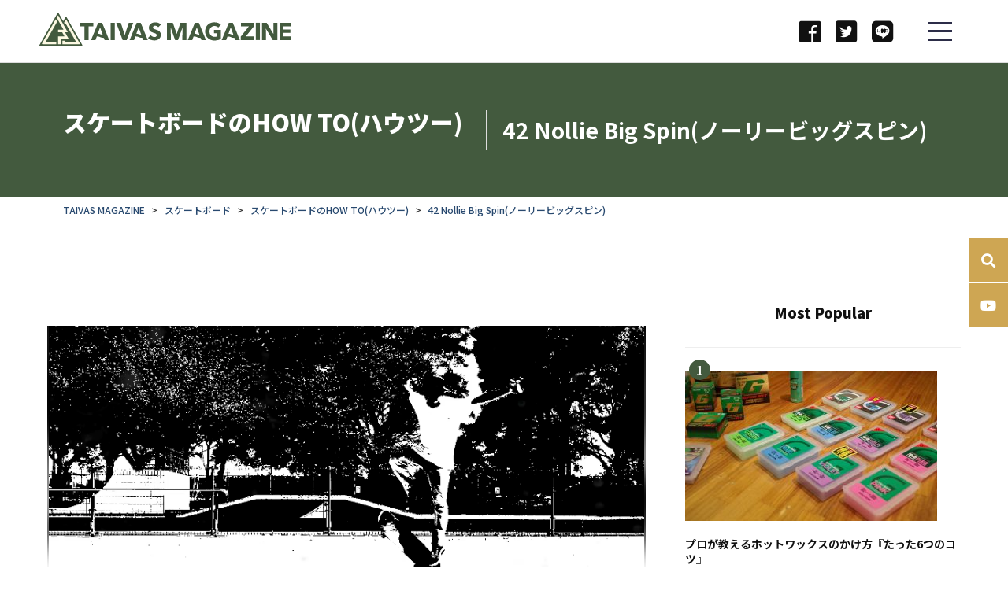

--- FILE ---
content_type: text/html; charset=UTF-8
request_url: https://giver.jp/archives/32103
body_size: 23852
content:
<!DOCTYPE html>
<html lang="ja">
<title>42 Nollie Big Spin(ノーリービッグスピン) | スケートボードのHOW TO(ハウツー)</title>
<meta http-equiv="Content-Type" content="text/html; charset=UTF-8" />
<meta http-equiv="X-UA-Compatible" content="IE=edge,chrome=1" />
<!-- 20181026追加 -->
<meta name="viewport" content="width=device-width, initial-scale=1.0, maximum-scale=1.0, user-scalable=no">
<meta name="apple-mobile-web-app-capable" content="yes">
<meta name="apple-mobile-web-app-status-bar-style" content="default">
<noscript><style>.noscript{display:block}</style></noscript>
<!-- 20181026追加 -->
<meta name="description" content="stance – スタンス左 : グーフィー右 : レギュラー前足は腹側にズラして置き、ノーズの側面をつま先で軽く掴むようなイメージで。" />
<link rel="alternate" type="application/rss+xml" title="国内最大3S総合ウェブマガジン「TAIVAS MAGAZINE」 RSS Feed" href="https://giver.jp/feed" />
<link rel="alternate" type="application/atom+xml" title="国内最大3S総合ウェブマガジン「TAIVAS MAGAZINE」 Atom Feed" href="https://giver.jp/feed/atom" />
<link rel="pingback" href="https://giver.jp/xmlrpc.php" />
<!-- :::::::::::::::::CSS:::::::::::::::::::::::::::::::::::::::::::::::::::::::::::::::::::::::::-->
<link rel="stylesheet" href="https://giver.jp/wp-content/themes/new_rfora/style.css" type="text/css" />
<link rel="stylesheet" href="/css/common.css" type="text/css" />
<!-- :::::::::::::::::CSS:::::::::::::::::::::::::::::::::::::::::::::::::::::::::::::::::::::::::-->
<meta name='robots' content='max-image-preview:large' />

<!-- All in One SEO Pack 2.3.4.2 by Michael Torbert of Semper Fi Web Design[33,105] -->
<link rel="author" href="https://plus.google.com/103749832576883674597/about" />

<link rel="canonical" href="https://giver.jp/archives/32103" />
<meta property="og:title" content="42 Nollie Big Spin(ノーリービッグスピン) | スケートボードのHOW TO(ハウツー)" />
<meta property="og:type" content="article" />
<meta property="og:url" content="https://giver.jp/archives/32103" />
<meta property="og:image" content="http://giver.jp/wp-content/plugins/all-in-one-seo-pack/images/default-user-image.png" />
<meta property="og:site_name" content="3S総合ウェブマガジン「TAIVAS magazine」" />
<meta property="fb:admins" content="703394993094124" />
<meta property="og:description" content="stance – スタンス         左 : グーフィー 右 : レギュラー  前足は腹側にズラして置き、ノーズの側面をつま先で軽く掴むようなイメージで。 後ろ足は特に意識することはなく、構えやすい場所にスタンスしよう。 ・回転をかけやすいトリックなので、力をいれずに軽く乗りにいこう。 ・体の勢いのみで回るので、弾いたりシャクる必要はない。 ・ノーリーショービットができるようになれば、さほど時間はかからずにメイクできる。  ノーリービッグスピンの手順 Approach – アプローチ 体は腹側に回っていくので、少し逆方向に振って勢いを付ける。 Entry – エントリー 回し方はノーリーショービットと変わらず、ノーズを中心にショービット回転を入れる。 Trick – トリック ノーズが中心になることで勢いが付きやすく回しやすいので、あまり力はいらない。 Landing – ランディング あとはデッキの回転に体を合わせて乗りにいくだけ。 極論、ノーリービッグスピンはこういうこと。  ノーリービッグスピンのおさらい   &nbsp;" />
<meta property="article:publisher" content="https://www.facebook.com/rfora" />
<meta property="article:published_time" content="2019-06-05T19:21:52Z" />
<meta property="article:modified_time" content="2020-04-18T19:04:13Z" />
<meta name="twitter:card" content="summary_large_image" />
<meta name="twitter:site" content="@rfora_m" />
<meta name="twitter:domain" content="twitter.com/rfora_m" />
<meta name="twitter:title" content="42 Nollie Big Spin(ノーリービッグスピン) | スケートボードのHOW TO(ハウツー)" />
<meta name="twitter:description" content="stance – スタンス         左 : グーフィー 右 : レギュラー  前足は腹側にズラして置き、ノーズの側面をつま先で軽く掴むようなイメージで。 後ろ足は特に意識することはなく、構えやすい場所にスタンスしよう。 ・回転をかけやすいトリックなので、力をいれずに軽く乗りにいこう。 ・体の勢いのみで回るので、弾いたりシャクる必要はない。 ・ノーリーショービットができるようになれば、さほど時間はかからずにメイクできる。  ノーリービッグスピンの手順 Approach – アプローチ 体は腹側に回っていくので、少し逆方向に振って勢いを付ける。 Entry – エントリー 回し方はノーリーショービットと変わらず、ノーズを中心にショービット回転を入れる。 Trick – トリック ノーズが中心になることで勢いが付きやすく回しやすいので、あまり力はいらない。 Landing – ランディング あとはデッキの回転に体を合わせて乗りにいくだけ。 極論、ノーリービッグスピンはこういうこと。  ノーリービッグスピンのおさらい   &nbsp;" />
<meta name="twitter:image" content="http://giver.jp/wp-content/plugins/all-in-one-seo-pack/images/default-user-image.png" />
<meta itemprop="image" content="http://giver.jp/wp-content/plugins/all-in-one-seo-pack/images/default-user-image.png" />
			<script>
			(function(i,s,o,g,r,a,m){i['GoogleAnalyticsObject']=r;i[r]=i[r]||function(){
			(i[r].q=i[r].q||[]).push(arguments)},i[r].l=1*new Date();a=s.createElement(o),
			m=s.getElementsByTagName(o)[0];a.async=1;a.src=g;m.parentNode.insertBefore(a,m)
			})(window,document,'script','//www.google-analytics.com/analytics.js','ga');

			ga('create', 'UA-38122443-1', 'auto');
			
			ga('send', 'pageview');
			</script>
<!-- /all in one seo pack -->
<link rel='dns-prefetch' href='//s.w.org' />
<script type="text/javascript">
window._wpemojiSettings = {"baseUrl":"https:\/\/s.w.org\/images\/core\/emoji\/14.0.0\/72x72\/","ext":".png","svgUrl":"https:\/\/s.w.org\/images\/core\/emoji\/14.0.0\/svg\/","svgExt":".svg","source":{"concatemoji":"https:\/\/giver.jp\/wp-includes\/js\/wp-emoji-release.min.js?ver=6.0.11"}};
/*! This file is auto-generated */
!function(e,a,t){var n,r,o,i=a.createElement("canvas"),p=i.getContext&&i.getContext("2d");function s(e,t){var a=String.fromCharCode,e=(p.clearRect(0,0,i.width,i.height),p.fillText(a.apply(this,e),0,0),i.toDataURL());return p.clearRect(0,0,i.width,i.height),p.fillText(a.apply(this,t),0,0),e===i.toDataURL()}function c(e){var t=a.createElement("script");t.src=e,t.defer=t.type="text/javascript",a.getElementsByTagName("head")[0].appendChild(t)}for(o=Array("flag","emoji"),t.supports={everything:!0,everythingExceptFlag:!0},r=0;r<o.length;r++)t.supports[o[r]]=function(e){if(!p||!p.fillText)return!1;switch(p.textBaseline="top",p.font="600 32px Arial",e){case"flag":return s([127987,65039,8205,9895,65039],[127987,65039,8203,9895,65039])?!1:!s([55356,56826,55356,56819],[55356,56826,8203,55356,56819])&&!s([55356,57332,56128,56423,56128,56418,56128,56421,56128,56430,56128,56423,56128,56447],[55356,57332,8203,56128,56423,8203,56128,56418,8203,56128,56421,8203,56128,56430,8203,56128,56423,8203,56128,56447]);case"emoji":return!s([129777,127995,8205,129778,127999],[129777,127995,8203,129778,127999])}return!1}(o[r]),t.supports.everything=t.supports.everything&&t.supports[o[r]],"flag"!==o[r]&&(t.supports.everythingExceptFlag=t.supports.everythingExceptFlag&&t.supports[o[r]]);t.supports.everythingExceptFlag=t.supports.everythingExceptFlag&&!t.supports.flag,t.DOMReady=!1,t.readyCallback=function(){t.DOMReady=!0},t.supports.everything||(n=function(){t.readyCallback()},a.addEventListener?(a.addEventListener("DOMContentLoaded",n,!1),e.addEventListener("load",n,!1)):(e.attachEvent("onload",n),a.attachEvent("onreadystatechange",function(){"complete"===a.readyState&&t.readyCallback()})),(e=t.source||{}).concatemoji?c(e.concatemoji):e.wpemoji&&e.twemoji&&(c(e.twemoji),c(e.wpemoji)))}(window,document,window._wpemojiSettings);
</script>
<style type="text/css">
img.wp-smiley,
img.emoji {
	display: inline !important;
	border: none !important;
	box-shadow: none !important;
	height: 1em !important;
	width: 1em !important;
	margin: 0 0.07em !important;
	vertical-align: -0.1em !important;
	background: none !important;
	padding: 0 !important;
}
</style>
	<link rel='stylesheet' id='yarppWidgetCss-css'  href='https://giver.jp/wp-content/plugins/yet-another-related-posts-plugin/style/widget.css?ver=6.0.11' type='text/css' media='all' />
<link rel='stylesheet' id='wp-block-library-css'  href='https://giver.jp/wp-includes/css/dist/block-library/style.min.css?ver=6.0.11' type='text/css' media='all' />
<style id='global-styles-inline-css' type='text/css'>
body{--wp--preset--color--black: #000000;--wp--preset--color--cyan-bluish-gray: #abb8c3;--wp--preset--color--white: #ffffff;--wp--preset--color--pale-pink: #f78da7;--wp--preset--color--vivid-red: #cf2e2e;--wp--preset--color--luminous-vivid-orange: #ff6900;--wp--preset--color--luminous-vivid-amber: #fcb900;--wp--preset--color--light-green-cyan: #7bdcb5;--wp--preset--color--vivid-green-cyan: #00d084;--wp--preset--color--pale-cyan-blue: #8ed1fc;--wp--preset--color--vivid-cyan-blue: #0693e3;--wp--preset--color--vivid-purple: #9b51e0;--wp--preset--gradient--vivid-cyan-blue-to-vivid-purple: linear-gradient(135deg,rgba(6,147,227,1) 0%,rgb(155,81,224) 100%);--wp--preset--gradient--light-green-cyan-to-vivid-green-cyan: linear-gradient(135deg,rgb(122,220,180) 0%,rgb(0,208,130) 100%);--wp--preset--gradient--luminous-vivid-amber-to-luminous-vivid-orange: linear-gradient(135deg,rgba(252,185,0,1) 0%,rgba(255,105,0,1) 100%);--wp--preset--gradient--luminous-vivid-orange-to-vivid-red: linear-gradient(135deg,rgba(255,105,0,1) 0%,rgb(207,46,46) 100%);--wp--preset--gradient--very-light-gray-to-cyan-bluish-gray: linear-gradient(135deg,rgb(238,238,238) 0%,rgb(169,184,195) 100%);--wp--preset--gradient--cool-to-warm-spectrum: linear-gradient(135deg,rgb(74,234,220) 0%,rgb(151,120,209) 20%,rgb(207,42,186) 40%,rgb(238,44,130) 60%,rgb(251,105,98) 80%,rgb(254,248,76) 100%);--wp--preset--gradient--blush-light-purple: linear-gradient(135deg,rgb(255,206,236) 0%,rgb(152,150,240) 100%);--wp--preset--gradient--blush-bordeaux: linear-gradient(135deg,rgb(254,205,165) 0%,rgb(254,45,45) 50%,rgb(107,0,62) 100%);--wp--preset--gradient--luminous-dusk: linear-gradient(135deg,rgb(255,203,112) 0%,rgb(199,81,192) 50%,rgb(65,88,208) 100%);--wp--preset--gradient--pale-ocean: linear-gradient(135deg,rgb(255,245,203) 0%,rgb(182,227,212) 50%,rgb(51,167,181) 100%);--wp--preset--gradient--electric-grass: linear-gradient(135deg,rgb(202,248,128) 0%,rgb(113,206,126) 100%);--wp--preset--gradient--midnight: linear-gradient(135deg,rgb(2,3,129) 0%,rgb(40,116,252) 100%);--wp--preset--duotone--dark-grayscale: url('#wp-duotone-dark-grayscale');--wp--preset--duotone--grayscale: url('#wp-duotone-grayscale');--wp--preset--duotone--purple-yellow: url('#wp-duotone-purple-yellow');--wp--preset--duotone--blue-red: url('#wp-duotone-blue-red');--wp--preset--duotone--midnight: url('#wp-duotone-midnight');--wp--preset--duotone--magenta-yellow: url('#wp-duotone-magenta-yellow');--wp--preset--duotone--purple-green: url('#wp-duotone-purple-green');--wp--preset--duotone--blue-orange: url('#wp-duotone-blue-orange');--wp--preset--font-size--small: 13px;--wp--preset--font-size--medium: 20px;--wp--preset--font-size--large: 36px;--wp--preset--font-size--x-large: 42px;}.has-black-color{color: var(--wp--preset--color--black) !important;}.has-cyan-bluish-gray-color{color: var(--wp--preset--color--cyan-bluish-gray) !important;}.has-white-color{color: var(--wp--preset--color--white) !important;}.has-pale-pink-color{color: var(--wp--preset--color--pale-pink) !important;}.has-vivid-red-color{color: var(--wp--preset--color--vivid-red) !important;}.has-luminous-vivid-orange-color{color: var(--wp--preset--color--luminous-vivid-orange) !important;}.has-luminous-vivid-amber-color{color: var(--wp--preset--color--luminous-vivid-amber) !important;}.has-light-green-cyan-color{color: var(--wp--preset--color--light-green-cyan) !important;}.has-vivid-green-cyan-color{color: var(--wp--preset--color--vivid-green-cyan) !important;}.has-pale-cyan-blue-color{color: var(--wp--preset--color--pale-cyan-blue) !important;}.has-vivid-cyan-blue-color{color: var(--wp--preset--color--vivid-cyan-blue) !important;}.has-vivid-purple-color{color: var(--wp--preset--color--vivid-purple) !important;}.has-black-background-color{background-color: var(--wp--preset--color--black) !important;}.has-cyan-bluish-gray-background-color{background-color: var(--wp--preset--color--cyan-bluish-gray) !important;}.has-white-background-color{background-color: var(--wp--preset--color--white) !important;}.has-pale-pink-background-color{background-color: var(--wp--preset--color--pale-pink) !important;}.has-vivid-red-background-color{background-color: var(--wp--preset--color--vivid-red) !important;}.has-luminous-vivid-orange-background-color{background-color: var(--wp--preset--color--luminous-vivid-orange) !important;}.has-luminous-vivid-amber-background-color{background-color: var(--wp--preset--color--luminous-vivid-amber) !important;}.has-light-green-cyan-background-color{background-color: var(--wp--preset--color--light-green-cyan) !important;}.has-vivid-green-cyan-background-color{background-color: var(--wp--preset--color--vivid-green-cyan) !important;}.has-pale-cyan-blue-background-color{background-color: var(--wp--preset--color--pale-cyan-blue) !important;}.has-vivid-cyan-blue-background-color{background-color: var(--wp--preset--color--vivid-cyan-blue) !important;}.has-vivid-purple-background-color{background-color: var(--wp--preset--color--vivid-purple) !important;}.has-black-border-color{border-color: var(--wp--preset--color--black) !important;}.has-cyan-bluish-gray-border-color{border-color: var(--wp--preset--color--cyan-bluish-gray) !important;}.has-white-border-color{border-color: var(--wp--preset--color--white) !important;}.has-pale-pink-border-color{border-color: var(--wp--preset--color--pale-pink) !important;}.has-vivid-red-border-color{border-color: var(--wp--preset--color--vivid-red) !important;}.has-luminous-vivid-orange-border-color{border-color: var(--wp--preset--color--luminous-vivid-orange) !important;}.has-luminous-vivid-amber-border-color{border-color: var(--wp--preset--color--luminous-vivid-amber) !important;}.has-light-green-cyan-border-color{border-color: var(--wp--preset--color--light-green-cyan) !important;}.has-vivid-green-cyan-border-color{border-color: var(--wp--preset--color--vivid-green-cyan) !important;}.has-pale-cyan-blue-border-color{border-color: var(--wp--preset--color--pale-cyan-blue) !important;}.has-vivid-cyan-blue-border-color{border-color: var(--wp--preset--color--vivid-cyan-blue) !important;}.has-vivid-purple-border-color{border-color: var(--wp--preset--color--vivid-purple) !important;}.has-vivid-cyan-blue-to-vivid-purple-gradient-background{background: var(--wp--preset--gradient--vivid-cyan-blue-to-vivid-purple) !important;}.has-light-green-cyan-to-vivid-green-cyan-gradient-background{background: var(--wp--preset--gradient--light-green-cyan-to-vivid-green-cyan) !important;}.has-luminous-vivid-amber-to-luminous-vivid-orange-gradient-background{background: var(--wp--preset--gradient--luminous-vivid-amber-to-luminous-vivid-orange) !important;}.has-luminous-vivid-orange-to-vivid-red-gradient-background{background: var(--wp--preset--gradient--luminous-vivid-orange-to-vivid-red) !important;}.has-very-light-gray-to-cyan-bluish-gray-gradient-background{background: var(--wp--preset--gradient--very-light-gray-to-cyan-bluish-gray) !important;}.has-cool-to-warm-spectrum-gradient-background{background: var(--wp--preset--gradient--cool-to-warm-spectrum) !important;}.has-blush-light-purple-gradient-background{background: var(--wp--preset--gradient--blush-light-purple) !important;}.has-blush-bordeaux-gradient-background{background: var(--wp--preset--gradient--blush-bordeaux) !important;}.has-luminous-dusk-gradient-background{background: var(--wp--preset--gradient--luminous-dusk) !important;}.has-pale-ocean-gradient-background{background: var(--wp--preset--gradient--pale-ocean) !important;}.has-electric-grass-gradient-background{background: var(--wp--preset--gradient--electric-grass) !important;}.has-midnight-gradient-background{background: var(--wp--preset--gradient--midnight) !important;}.has-small-font-size{font-size: var(--wp--preset--font-size--small) !important;}.has-medium-font-size{font-size: var(--wp--preset--font-size--medium) !important;}.has-large-font-size{font-size: var(--wp--preset--font-size--large) !important;}.has-x-large-font-size{font-size: var(--wp--preset--font-size--x-large) !important;}
</style>
<link rel='stylesheet' id='contact-form-7-css'  href='https://giver.jp/wp-content/plugins/contact-form-7/includes/css/styles.css?ver=4.4.2' type='text/css' media='all' />
<link rel='stylesheet' id='toc-screen-css'  href='https://giver.jp/wp-content/plugins/table-of-contents-plus/screen.min.css?ver=1509' type='text/css' media='all' />
<link rel='stylesheet' id='wordpress-popular-posts-css'  href='https://giver.jp/wp-content/plugins/wordpress-popular-posts/style/wpp.css?ver=3.3.3' type='text/css' media='all' />
<link rel='stylesheet' id='addtoany-css'  href='https://giver.jp/wp-content/plugins/add-to-any/addtoany.min.css?ver=1.14' type='text/css' media='all' />
<link rel='stylesheet' id='fancybox-css'  href='https://giver.jp/wp-content/plugins/easy-fancybox/fancybox/jquery.fancybox-1.3.7.min.css?ver=1.5.7' type='text/css' media='screen' />
<script type='text/javascript' src='https://giver.jp/wp-includes/js/jquery/jquery.min.js?ver=3.6.0' id='jquery-core-js'></script>
<script type='text/javascript' src='https://giver.jp/wp-includes/js/jquery/jquery-migrate.min.js?ver=3.3.2' id='jquery-migrate-js'></script>
<script type='text/javascript' src='https://giver.jp/wp-content/plugins/add-to-any/addtoany.min.js?ver=1.0' id='addtoany-js'></script>
<link rel="https://api.w.org/" href="https://giver.jp/wp-json/" /><link rel="alternate" type="application/json" href="https://giver.jp/wp-json/wp/v2/posts/32103" /><link rel='shortlink' href='https://giver.jp/?p=32103' />
<link rel="alternate" type="application/json+oembed" href="https://giver.jp/wp-json/oembed/1.0/embed?url=https%3A%2F%2Fgiver.jp%2Farchives%2F32103" />
<link rel="alternate" type="text/xml+oembed" href="https://giver.jp/wp-json/oembed/1.0/embed?url=https%3A%2F%2Fgiver.jp%2Farchives%2F32103&#038;format=xml" />
<script data-ad-client="ca-pub-4780213631785892" async src="https://pagead2.googlesyndication.com/pagead/js/adsbygoogle.js"></script>
<script data-cfasync="false">
window.a2a_config=window.a2a_config||{};a2a_config.callbacks=[];a2a_config.overlays=[];a2a_config.templates={};a2a_localize = {
	Share: "共有",
	Save: "ブックマーク",
	Subscribe: "購読",
	Email: "メール",
	Bookmark: "ブックマーク",
	ShowAll: "すべて表示する",
	ShowLess: "小さく表示する",
	FindServices: "サービスを探す",
	FindAnyServiceToAddTo: "追加するサービスを今すぐ探す",
	PoweredBy: "Powered by",
	ShareViaEmail: "メールでシェアする",
	SubscribeViaEmail: "メールで購読する",
	BookmarkInYourBrowser: "ブラウザにブックマーク",
	BookmarkInstructions: "このページをブックマークするには、 Ctrl+D または \u2318+D を押下。",
	AddToYourFavorites: "お気に入りに追加",
	SendFromWebOrProgram: "任意のメールアドレスまたはメールプログラムから送信",
	EmailProgram: "メールプログラム",
	More: "詳細&#8230;"
};

(function(d,s,a,b){a=d.createElement(s);b=d.getElementsByTagName(s)[0];a.async=1;a.src="https://static.addtoany.com/menu/page.js";b.parentNode.insertBefore(a,b);})(document,"script");
</script>
<script type="application/ld+json">{
    "@context" : "http://schema.org",
    "@type" : "Article",
    "name" : "42 Nollie Big Spin(ノーリービッグスピン)",
    "author" : {
    "@type" : "Person",
    "name" : "TAIVAS"
    },
    "datePublished" : "2019-6-5",
    "image" : "https://giver.jp/wp-content/uploads/2016/03/f5babacda91eafa7bf7893b0e8bd2002.png",
    "articleSection" : "スケートボードのHOW TO(ハウツー)",
    "url" : "https://giver.jp/archives/32103",
    "publisher" : {
    "@type" : "Organization",
    "name" : "国内最大3S総合ウェブマガジン「TAIVAS MAGAZINE」"
    }
    }</script>				<!-- WordPress Popular Posts v3.3.3 -->
				<script type="text/javascript">//<![CDATA[

					var sampling_active = 0;
					var sampling_rate   = 100;
					var do_request = false;

					if ( !sampling_active ) {
						do_request = true;
					} else {
						var num = Math.floor(Math.random() * sampling_rate) + 1;
						do_request = ( 1 === num );
					}

					if ( do_request ) {

						// Create XMLHttpRequest object and set variables
						var xhr = ( window.XMLHttpRequest )
						  ? new XMLHttpRequest()
						  : new ActiveXObject( "Microsoft.XMLHTTP" ),
						url = 'https://giver.jp/wp-admin/admin-ajax.php',
						params = 'action=update_views_ajax&token=27e8ab2b2e&wpp_id=32103';
						// Set request method and target URL
						xhr.open( "POST", url, true );
						// Set request header
						xhr.setRequestHeader( "Content-type", "application/x-www-form-urlencoded" );
						// Hook into onreadystatechange
						xhr.onreadystatechange = function() {
							if ( 4 === xhr.readyState && 200 === xhr.status ) {
								if ( window.console && window.console.log ) {
									window.console.log( xhr.responseText );
								}
							}
						};
						// Send request
						xhr.send( params );

					}

				//]]></script>
				<!-- End WordPress Popular Posts v3.3.3 -->
						<style type="text/css" id="wp-custom-css">
			/* カッテネ */
.kattene {
  border: 1px solid rgba(0, 0, 0, 0.1);
  border-radius: 3px;
  padding: 10px;
  margin-bottom: 1em;
  box-sizing: border-box; }

.kattene__imgpart {
  text-align: center; }

  .kattene__imgpart img {
    -webkit-box-shadow: 0px 5px 15px -5px rgba(0, 0, 0, 0.8);
    -moz-box-shadow: 0px 5px 15px -5px rgba(0, 0, 0, 0.8);
    box-shadow: 0px 5px 15px -5px rgba(0, 0, 0, 0.8);
    -o-box-shadow: 0px 5px 15px -5px rgba(0, 0, 0, 0.8);
    -ms-box-shadow: 0px 5px 15px -5px rgba(0, 0, 0, 0.8); }

.kattene__description {
  font-size: 0.8em; }

.kattene__btns {
  width: 100%;
  margin-top: 1.2em; }

  .kattene__btns:after {
    display: block;
    clear: both;
    height: 0px;
    visibility: hidden;
    content: "."; }

  .kattene__btns > div {
    float: left;
    margin-bottom: 5px; }

  .kattene__btns .btn {
    width: 100%;
    padding-left: 0;
    padding-right: 0;
   }

  .kattene__btns.__three > div {
    width: 32.66667%; }

    .kattene__btns.__three > div:not(:last-child) {
      margin-right: 1%; }

  .kattene__btns.__two > div {
    width: 49.5%; }

    .kattene__btns.__two > div:nth-child(odd) {
      margin-right: 1%; }

@media screen and (max-width: 900px) {

  .kattene__btns.__four > div {
    width: 49.5%; }

    .kattene__btns.__four > div:nth-child(odd) {
      margin-right: 1%; }

  .kattene__btns.__one > div {
    width: 50%;
    margin-left: 25%; } }
@media screen and (min-width: 901px) {

  .kattene {
    display: table;
    width: 100%; }

  .kattene__imgpart {
    display: table-cell;
    width: 20%; }

  .kattene__infopart {
    display: table-cell;
    vertical-align: top;
    position: relative;
    padding-left: 10px;
    width: 80%; }

  .kattene__btns {
    position: absolute;
    bottom: 0;
    box-sizing: border-box;
    padding-right: 10px; }

    .kattene__btns.__four > div {
      width: 24.25%; }

      .kattene__btns.__four > div:not(:last-child) {
        margin-right: 1%; }

    .kattene__btns.__two > div {
      width: 49.5%; }

      .kattene__btns.__two > div:not(:last-child) {
        margin-right: 1%; }

    .kattene__btns.__one > div {
      width: 49.5%;
      float: right; } }

.btn {
  appearance: none;
  background-color: #54c0d1;
  border: 0;
  border-radius: 0;
  color: #fff;
  cursor: pointer;
  display: inline-block;
  font-family: "Hiragino Kaku Gothic ProN", Meiryo, sans-serif;
  font-size: 1em;
  -webkit-font-smoothing: antialiased;
  font-weight: 600;
  line-height: 1;
  padding: 0.75em 1.5em;
  text-decoration: none;
  transition: background-color 150ms ease;
  user-select: none;
  vertical-align: middle;
  white-space: nowrap; }

  .btn:hover, .btn:focus {
    background-color: #439aa7;
    color: #fff; }

  .btn:disabled {
    cursor: not-allowed;
    opacity: 0.5; }

    .btn:disabled:hover {
      background-color: #54c0d1; }

.btn.__small {
  padding: 0.55em;
  font-size: 0.9em; }

.btn.__orange {
  background-color: #FF9901;
  -webkit-box-shadow: 0 5px 0 #cc7a01;
  -moz-box-shadow: 0 5px 0 #cc7a01;
  box-shadow: 0 5px 0 #cc7a01;
  -o-box-shadow: 0 5px 0 #cc7a01;
  -ms-box-shadow: 0 5px 0 #cc7a01;
  margin-bottom: 5px;
  border-radius: 3px;
  text-align: center; }

  .btn.__orange:hover {
    background-color: #cc7a01; }

  .btn.__orange i {
    font-weight: bold; }

    .btn.__orange i:before {
      vertical-align: middle;
      font-size: 1.2em;
      margin-right: 0.2em; }

.btn.__blue {
  background-color: #007dcd;
  -webkit-box-shadow: 0 5px 0 #0064a4;
  -moz-box-shadow: 0 5px 0 #0064a4;
  box-shadow: 0 5px 0 #0064a4;
  -o-box-shadow: 0 5px 0 #0064a4;
  -ms-box-shadow: 0 5px 0 #0064a4;
  margin-bottom: 5px;
  border-radius: 3px;
  text-align: center; }

  .btn.__blue:hover {
    background-color: #0064a4; }

  .btn.__blue i {
    font-weight: bold; }

    .btn.__blue i:before {
      vertical-align: middle;
      font-size: 1.2em;
      margin-right: 0.2em; }

.btn.__red {
  background-color: #c20004;
  -webkit-box-shadow: 0 5px 0 #9b0003;
  -moz-box-shadow: 0 5px 0 #9b0003;
  box-shadow: 0 5px 0 #9b0003;
  -o-box-shadow: 0 5px 0 #9b0003;
  -ms-box-shadow: 0 5px 0 #9b0003;
  margin-bottom: 5px;
  border-radius: 3px;
  text-align: center; }

  .btn.__red:hover {
    background-color: #9b0003; }

  .btn.__red i {
    font-weight: bold; }

    .btn.__red i:before {
      vertical-align: middle;
      font-size: 1.2em;
      margin-right: 0.2em; }

.btn.__green {
  background-color: #0BBD80;
  -webkit-box-shadow: 0 5px 0 #099766;
  -moz-box-shadow: 0 5px 0 #099766;
  box-shadow: 0 5px 0 #099766;
  -o-box-shadow: 0 5px 0 #099766;
  -ms-box-shadow: 0 5px 0 #099766;
  margin-bottom: 5px;
  border-radius: 3px;
  text-align: center; }

  .btn.__green:hover {
    background-color: #099766; }

  .btn.__green i {
    font-weight: bold; }

    .btn.__green i:before {
      vertical-align: middle;
      font-size: 1.2em;
      margin-right: 0.2em; }
/* カッテネここまで*/
		</style>
		
<!-- Easy FancyBox 1.5.7 using FancyBox 1.3.7 - RavanH (http://status301.net/wordpress-plugins/easy-fancybox/) -->
<script type="text/javascript">
/* <![CDATA[ */
var fb_timeout = null;
var fb_opts = { 'overlayShow' : true, 'hideOnOverlayClick' : true, 'showCloseButton' : true, 'centerOnScroll' : true, 'enableEscapeButton' : true, 'autoScale' : true, 'speedIn' : 1000, 'speedOut' : 500 };
var easy_fancybox_handler = function(){
	/* IMG */
	var fb_IMG_select = 'a[href*=".jpg"]:not(.nofancybox,.pin-it-button), area[href*=".jpg"]:not(.nofancybox), a[href*=".jpeg"]:not(.nofancybox,.pin-it-button), area[href*=".jpeg"]:not(.nofancybox), a[href*=".png"]:not(.nofancybox,.pin-it-button), area[href*=".png"]:not(.nofancybox)';
	jQuery(fb_IMG_select).addClass('fancybox image');
	var fb_IMG_sections = jQuery('div.gallery');
	fb_IMG_sections.each(function() { jQuery(this).find(fb_IMG_select).attr('rel', 'gallery-' + fb_IMG_sections.index(this)); });
	jQuery('a.fancybox, area.fancybox, li.fancybox a:not(li.nofancybox a)').fancybox( jQuery.extend({}, fb_opts, { 'transitionIn' : 'elastic', 'easingIn' : 'easeOutBack', 'transitionOut' : 'elastic', 'easingOut' : 'easeInBack', 'opacity' : false, 'hideOnContentClick' : true, 'titleShow' : false, 'titlePosition' : 'over', 'titleFromAlt' : true, 'showNavArrows' : true, 'enableKeyboardNav' : true, 'cyclic' : false }) );
	/* Auto-click */ 
	jQuery('#fancybox-auto').trigger('click');
}
/* ]]> */
</script>

<style type="text/css">
#fancybox-content{background-color:#fff}
#fancybox-content{border-color:#fff}#fancybox-outer{background-color:#fff}
#fancybox-content{color:inherit}
</style>
</head>
<body class="page-index  default"><a id="pagetop"></a>
	<header id="header" class="js-header">
        <p class="siteLogo" title="TAIVAS">
			<a href="/" class="logo-link-xs">
				<img src="/images/common/logo-xs.svg" alt=""/>
			</a>
            <a href="/" class="logo-link">
				<svg xmlns="http://www.w3.org/2000/svg" viewBox="0 0 956.2 123.07">
					<title>
						TAIVAS MAGAZINE
					</title>
					<defs>
						<style>.cls-1 {
								fill: #435a3e;
							}

							.cls-2 {
								fill: #fdf9e3;
							}</style>
					</defs>
					<g id="レイヤー_2" data-name="レイヤー 2">
						<g id="レイヤー_1-2" data-name="レイヤー 1">
							<path class="cls-1" d="M161.45,123.07H1.55a1.55,1.55,0,0,1-1.34-2.32L69.48.77a1.55,1.55,0,0,1,2.68,0l18.16,31.5L99.64,16a1.54,1.54,0,0,1,2.67,0l60.48,104.74A1.55,1.55,0,0,1,161.45,123.07Z"/>
							<path class="cls-2" d="M111.13,97.73H80.43v19.89H71.17V88.47h24l-9-15.53h-15V63.69h20.3l-26-45.1,4-6.91a1.54,1.54,0,0,1,2.68,0l35.31,61.25H96.82ZM99.65,26.94,93.59,37.43l4.63,8,2.06-3.55,38.37,66.46H96.77v-3.45H87.5v12.71H152a1.55,1.55,0,0,0,1.34-2.32l-51-88.36A1.54,1.54,0,0,0,99.65,26.94Zm-90,88.36A1.55,1.55,0,0,0,11,117.62h53.1v-9.26H24.35l43-74.48L62,24.63,9.65,115.3"/>
							<path class="cls-1" d="M186.7,51.14v51.07H171.16V51.14H153V37.87h51.89V51.14Zm51.35-13.27H223l-27,64.34h16.9l4.84-13.13a11.12,11.12,0,0,1,2-.17,25.56,25.56,0,0,1,11.15,2.51,28.15,28.15,0,0,0,11.65,2.76,14.68,14.68,0,0,0,2-.12l3,8.15h17.27Zm-3.23,44a36,36,0,0,0-13.24-3.27l8.67-23.56,10.49,28.67A21.21,21.21,0,0,1,234.82,81.88Zm3.23-44H223l-27,64.34h16.9l4.84-13.13a11.12,11.12,0,0,1,2-.17,25.56,25.56,0,0,1,11.15,2.51,28.15,28.15,0,0,0,11.65,2.76,14.68,14.68,0,0,0,2-.12l3,8.15h17.27Zm-3.23,44a36,36,0,0,0-13.24-3.27l8.67-23.56,10.49,28.67A21.21,21.21,0,0,1,234.82,81.88ZM605.29,37.94H590.22l-27,64.34h16.9L585,89.15a11.12,11.12,0,0,1,2-.17,25.56,25.56,0,0,1,11.15,2.51,28.15,28.15,0,0,0,11.65,2.76,14.68,14.68,0,0,0,2-.12l3,8.15H632Zm-3.23,44a35.9,35.9,0,0,0-13.24-3.27l8.67-23.56L608,83.8A21.58,21.58,0,0,1,602.06,82Zm132-44H719l-27,64.34h16.9l4.84-13.13a11.12,11.12,0,0,1,2-.17,25.56,25.56,0,0,1,11.15,2.51,28.15,28.15,0,0,0,11.65,2.76,14.68,14.68,0,0,0,2-.12l3,8.15h17.27Zm-3.23,44a36,36,0,0,0-13.24-3.27l8.67-23.56L736.79,83.8A21.58,21.58,0,0,1,730.87,82ZM270.33,102.21V37.87H286v64.34Zm61,0H315.82L291.47,37.87h17.45l14.9,45.62h.37L339,37.87h17.18Zm53.15-64.34H369.44l-27,64.34h16.9l4.83-13.13a10.87,10.87,0,0,1,2-.17,25.5,25.5,0,0,1,11.17,2.52A28.27,28.27,0,0,0,389,94.19a14.84,14.84,0,0,0,2-.13l3,8.15h17.26Zm-3.24,44A35.71,35.71,0,0,0,368,78.61l8.67-23.56,10.49,28.68A21.42,21.42,0,0,1,381.28,81.88Zm70.25-27.29a14.05,14.05,0,0,0-5.22-4,14.79,14.79,0,0,0-6.23-1.5,18.55,18.55,0,0,0-3.13.27,8,8,0,0,0-2.87,1,6.89,6.89,0,0,0-2.13,2,5.26,5.26,0,0,0-.87,3.13,5,5,0,0,0,.69,2.73,6.2,6.2,0,0,0,2,1.91,18.8,18.8,0,0,0,3.14,1.5c1.21.45,2.57.92,4.09,1.4q3.27,1.1,6.82,2.41a25.73,25.73,0,0,1,6.45,3.5,18.27,18.27,0,0,1,4.81,5.41,15.49,15.49,0,0,1,1.91,8,21.06,21.06,0,0,1-2,9.59,19.11,19.11,0,0,1-5.5,6.68,23.53,23.53,0,0,1-7.91,3.91,33.58,33.58,0,0,1-9.18,1.27A37.76,37.76,0,0,1,423,101.44a28.2,28.2,0,0,1-10.73-6.86l10.18-10.36h0a18.67,18.67,0,0,0,6.23,4.86,16.9,16.9,0,0,0,7.67,2,15.68,15.68,0,0,0,3.37-.37,8.26,8.26,0,0,0,2.86-1.18,5.87,5.87,0,0,0,1.95-2.18,6.81,6.81,0,0,0,.73-3.27,5.16,5.16,0,0,0-.91-3.09,8.84,8.84,0,0,0-2.59-2.32,20.8,20.8,0,0,0-4.18-1.91q-2.5-.85-5.68-1.86a56.8,56.8,0,0,1-6-2.36,20.25,20.25,0,0,1-5.27-3.5,16.22,16.22,0,0,1-3.73-5.18,17.56,17.56,0,0,1-1.41-7.41,18.28,18.28,0,0,1,2.18-9.18A19.15,19.15,0,0,1,423.36,41a24.54,24.54,0,0,1,8-3.59,36,36,0,0,1,9-1.14,33.51,33.51,0,0,1,11.14,2,28.94,28.94,0,0,1,9.95,5.91Z"/>
							<path class="cls-1" d="M542.61,102.31,543,56.72h-.27L526,102.31H515L498.75,56.72h-.28l.37,45.59H484.19V37.88h22.14L521,79.19h.37l14-41.31H557.9v64.43Z"/>
							<path class="cls-1" d="M764.67,102.38V88.89l30.67-37.83H765.4V38h49.41V50.42l-31.39,38.5h32v13.46Z"/>
							<path class="cls-1" d="M678.15,102.4A58,58,0,0,1,664.36,104a40,40,0,0,1-14.24-2.46,32.71,32.71,0,0,1-11.19-6.92,31.4,31.4,0,0,1-7.33-10.69A35.22,35.22,0,0,1,629,70a35.28,35.28,0,0,1,2.69-14,31.16,31.16,0,0,1,7.41-10.69,32.67,32.67,0,0,1,11.11-6.78,39,39,0,0,1,13.74-2.37,42.11,42.11,0,0,1,14.19,2.32,29.5,29.5,0,0,1,10.65,6.23l-9.83,11.2a17,17,0,0,0-6-4.32,20.27,20.27,0,0,0-8.47-1.69,18.78,18.78,0,0,0-7.55,1.5,18,18,0,0,0-6,4.19,19,19,0,0,0-4,6.37,22.15,22.15,0,0,0-1.41,8,25.13,25.13,0,0,0,1.27,8.19,17.62,17.62,0,0,0,3.78,6.42,17.11,17.11,0,0,0,6.18,4.18,22,22,0,0,0,8.42,1.51,31.92,31.92,0,0,0,5.19-.41,20.05,20.05,0,0,0,4.55-1.32V76.83H662.63V64.27h26.58V98.39A49.59,49.59,0,0,1,678.15,102.4Z"/>
							<path class="cls-1" d="M821.34,102.31V37.88H837v64.43Z"/>
							<path class="cls-1" d="M885.77,102.31,859.83,60.17h-.27l.37,42.14H844.82V37.88h17.74l25.85,42h.27l-.36-42h15.1v64.43Z"/>
							<path class="cls-1" d="M911.25,102.31V37.88h43.31V51h-28.3v12.2H953V75.64H926.26V89H956.2v13.29Z"/>
						</g>
					</g>
				</svg>
            </a>
        </p>
        <!--<p class="navTrigger">
            <span class="fa fa-times"></span>
            <span class="fa fa-bars"></span>
        </p>-->
		<nav id="gNav">
			<ul>
				<li class="headersnslink">
                  <ul>
                    <li><a href="https://www.facebook.com/taivasmagazine" target="_blank" rel="nofollow"><span class="fab fa-facebook"></span></a></li>
                    <li><a href="https://twitter.com/rfora_m" target="_blank" rel="nofollow"><span class="fab fa-twitter-square"></span></a></li>
                    <li><a href="https://line.me/R/ti/p/@080pesva" target="_blank" rel="nofollow"><span class="fab fa-line"></span></a></li>
                  </ul>
				</li>

				<li>
					<button class="btn-hamburger">
						<div class="line">
							<span></span>
							<span></span>
							<span></span>
						</div>
					</button>
				</li>
			</ul>
		</nav>
	</header>
	<div class="floatingNav">
		<ul class="floatingNav__list">
<!--			<li class="floatingNav__item">
				<a href="/contact/"><span class="far fa-envelope"></span></a>
			</li>-->
			<li class="floatingNav__item">
				<a href="/" onclick="commonUtil.modal.open('','','.modalSearch'); return false;"><span class="fas fa-search"></span></a>
			</li>
			<li class="floatingNav__item">
				<a href="https://www.youtube.com/channel/UCdCrxVD9PClspxp5R0o_WuA" target="_blank" rel="nofollow"><span class="fab fa-youtube"></span></a>
			</li>
			<!--<li class="floatingNav__item floatingNavEnglish"><a href="/en/">EN</a></li>-->
		</ul>
	</div>

	<!-- main visual-->
	<div class="pageTitle inview">
		<div>
			<p class="pageMainCategoryTitle">スケートボードのHOW TO(ハウツー)</p>
			<p class="pageMainCategoryHash"></p>
		</div>
		<h1 class="pageMainTitle">42 Nollie Big Spin(ノーリービッグスピン)</h1>
	</div>
	<nav class="breadcrumbs inview">
		<ul itemtype="http://data-vocabulary.org/Breadcrumb">
			<!-- Breadcrumb NavXT 5.4.0 -->
<li><a title="TAIVAS MAGAZINEへ行く" href="https://giver.jp" class="home">TAIVAS MAGAZINE</a></li><li><a title="スケートボードのカテゴリアーカイブへ行く" href="https://giver.jp/category/skateboard" class="taxonomy category">スケートボード</a></li><li><a title="スケートボードのHOW TO(ハウツー)のカテゴリアーカイブへ行く" href="https://giver.jp/category/skateboard/howto" class="taxonomy category">スケートボードのHOW TO(ハウツー)</a></li><li><a title="42 Nollie Big Spin(ノーリービッグスピン)へ行く" href="https://giver.jp/archives/32103" class="post post-post current-item">42 Nollie Big Spin(ノーリービッグスピン)</a></li>		</ul>
	</nav>

<section class="commonWrapper twoColumn">
	<div class="mainColumn inview">
		<div class="mainContents">
			<div class="singleContent inview">
				<!-- mainimage-->
				<figure class="singleMainImg">
					<span style="background-image:url('https://giver.jp/wp-content/uploads/2016/03/f5babacda91eafa7bf7893b0e8bd2002.png');"></span>
					<img src="/images/common/single_main_blank.png" style="background-image:url('https://giver.jp/wp-content/uploads/2016/03/f5babacda91eafa7bf7893b0e8bd2002.png');" alt="42 Nollie Big Spin(ノーリービッグスピン)の画像">
				</figure>
				<!-- tag.date.sns-->
				<div class="singleInfo">
					<div class="singleTag">
						<ul>
													</ul>
					</div>
					<div class="singleUpdate">
						<span class="viewsContent"><span class="fas fa-eye"></span><span>9,193 views</span></span>
						<span class="infoUpdate">2019-6-5 UPDATE</span>
					</div>
				</div>
				<!-- 					<ul class="adTop">
										<li><a href="https://www.youtube.com/channel/UCdCrxVD9PClspxp5R0o_WuA" target="_new" class="youtube" rel="nofollow"></a></li>
										<li><a href="/contact" class="contact"></a></li>
									</ul>
									バナー２
									<ul class="adTop-2">
										<li><a href="https://giver.jp/archives/45971" target="_new" class="bana2-1" rel="nofollow"></a></li>
										<li><a href="https://giver.jp/archives/45856" class="bana2-2"></a></li>
									</ul> -->


				<div class="boxContainer text-center">
					<!--<div class="box">
						<a href="https://www.youtube.com/channel/UCdCrxVD9PClspxp5R0o_WuA" target="blank">
							<img src="/images/youtubechannel2.png">
						</a>
					</div>
					<div class="box">
						<a href="/contact" class="contact">
							<img src="/images/writer2.png">
						</a>
					</div>
					 <div class="box">
						<a href="https://giver.jp/archives/25208">
							<img src="/wp-content/uploads/2020/05/banalong.png">
						</a>
					</div>
					<div class="box">
						<a href="https://giver.jp/archives/13743">
							<img src="/wp-content/uploads/2020/05/banashort-1.png">
						</a>
					</div>-->

					<a href="https://giver.jp/lp/" class="hover-img-drop-shadow" target="_blank">
						<span class="inner">
							<img class="commonLogo hidden-xs" src="/images/common/banner-logo.png" alt="TAIVAS MAGAZINE">
							<img class="commonLogo visible-inline-xs" src="/images/common/banner-logo-sm.png" width="350" alt="TAIVAS MAGAZINE">
						</span>
					</a>
									</div>






				<!--
				 <a href="https://giver.jp/archives/43161" style="width: 100%; display: block; margin-bottom: 20px; text-align: center; margin-top: 20px;"><img src="/images/woot.png" alt="WOOT"></a> -->
				<!-- 			<script type="text/javascript">amzn_assoc_ad_type ="responsive_search_widget"; amzn_assoc_tracking_id ="salonconcierg-22"; amzn_assoc_marketplace ="amazon"; amzn_assoc_region ="JP"; amzn_assoc_placement =""; amzn_assoc_search_type = "search_widget";amzn_assoc_width ="auto"; amzn_assoc_height ="auto"; amzn_assoc_default_search_category =""; amzn_assoc_default_search_key ="ブランク　コンプリート";amzn_assoc_theme ="light"; amzn_assoc_bg_color ="FFFFFF"; </script><script src="//z-fe.amazon-adsystem.com/widgets/q?ServiceVersion=20070822&Operation=GetScript&ID=OneJS&WS=1&Marketplace=JP"></script> -->
							</div>

						<div class="singleContent singleContentText"><div class="addtoany_share_save_container addtoany_content addtoany_content_top"><div class="a2a_kit a2a_kit_size_32 addtoany_list" data-a2a-url="https://giver.jp/archives/32103" data-a2a-title="42 Nollie Big Spin(ノーリービッグスピン)"><a class="a2a_button_facebook" href="https://www.addtoany.com/add_to/facebook?linkurl=https%3A%2F%2Fgiver.jp%2Farchives%2F32103&amp;linkname=42%20Nollie%20Big%20Spin%28%E3%83%8E%E3%83%BC%E3%83%AA%E3%83%BC%E3%83%93%E3%83%83%E3%82%B0%E3%82%B9%E3%83%94%E3%83%B3%29" title="Facebook" rel="nofollow noopener" target="_blank"></a><a class="a2a_button_twitter" href="https://www.addtoany.com/add_to/twitter?linkurl=https%3A%2F%2Fgiver.jp%2Farchives%2F32103&amp;linkname=42%20Nollie%20Big%20Spin%28%E3%83%8E%E3%83%BC%E3%83%AA%E3%83%BC%E3%83%93%E3%83%83%E3%82%B0%E3%82%B9%E3%83%94%E3%83%B3%29" title="Twitter" rel="nofollow noopener" target="_blank"></a><a class="a2a_button_line" href="https://www.addtoany.com/add_to/line?linkurl=https%3A%2F%2Fgiver.jp%2Farchives%2F32103&amp;linkname=42%20Nollie%20Big%20Spin%28%E3%83%8E%E3%83%BC%E3%83%AA%E3%83%BC%E3%83%93%E3%83%83%E3%82%B0%E3%82%B9%E3%83%94%E3%83%B3%29" title="Line" rel="nofollow noopener" target="_blank"></a><a class="a2a_button_hatena" href="https://www.addtoany.com/add_to/hatena?linkurl=https%3A%2F%2Fgiver.jp%2Farchives%2F32103&amp;linkname=42%20Nollie%20Big%20Spin%28%E3%83%8E%E3%83%BC%E3%83%AA%E3%83%BC%E3%83%93%E3%83%83%E3%82%B0%E3%82%B9%E3%83%94%E3%83%B3%29" title="Hatena" rel="nofollow noopener" target="_blank"></a></div></div><div class="youtube"><iframe class="youtube-player" src="https://www.youtube.com/embed/lvoGevixnEU" width="720" height="450" frameborder="0" allowfullscreen="allowfullscreen"><br />
</iframe></div>
<div id="toc_container" class="no_bullets"><p class="toc_title">Contents</p><ul class="toc_list"><li><a href="#stance">stance – スタンス</a></li><li><a href="#i">ノーリービッグスピンの手順</a><ul><li><a href="#Approach">Approach – アプローチ</a></li><li><a href="#Entry">Entry – エントリー</a></li><li><a href="#Trick">Trick – トリック</a></li><li><a href="#Landing">Landing – ランディング</a></li></ul></li><li><a href="#i-2">極論、ノーリービッグスピンはこういうこと。</a></li><li><a href="#i-3">ノーリービッグスピンのおさらい</a></li></ul></div>
<h2><span id="stance">stance – スタンス</span></h2>
<table style="background-color: #ffffff;" border="0">
<tbody>
<tr>
<td><img loading="lazy" class="aligncenter size-medium wp-image-38254" src="https://giver.jp/wp-content/uploads/2017/06/e28faba4fc9d7073758a5849d4ef5ccf-300x300.png" alt="ノーリービッグスピン　スタンス" width="300" height="300" /></td>
<td><img loading="lazy" class="aligncenter size-medium wp-image-38254" src="https://giver.jp/wp-content/uploads/2017/06/e28faba4fc9d7073758a5849d4ef5ccf-e1497100814507-300x300.png" alt="ノーリービッグスピン　スタンス" width="300" height="300" srcset="https://giver.jp/wp-content/uploads/2017/06/e28faba4fc9d7073758a5849d4ef5ccf-e1497100814507-300x300.png 300w, https://giver.jp/wp-content/uploads/2017/06/e28faba4fc9d7073758a5849d4ef5ccf-e1497100814507-150x150.png 150w, https://giver.jp/wp-content/uploads/2017/06/e28faba4fc9d7073758a5849d4ef5ccf-e1497100814507.png 764w" sizes="(max-width: 300px) 100vw, 300px" /></td>
</tr>
</tbody>
</table>
<p><strong>左 : グーフィー<br />
右 : レギュラー<br />
</strong></p>
<p>前足は腹側にズラして置き、ノーズの側面をつま先で軽く掴むようなイメージで。</p>
<p>後ろ足は特に意識することはなく、構えやすい場所にスタンスしよう。</p>
<div class="keypoint"><img loading="lazy" width="400" height="80" class="alignleft size-full wp-image-24809" src="https://giver.jp/wp-content/uploads/2015/07/keypoint.png" alt="keypoint" srcset="https://giver.jp/wp-content/uploads/2015/07/keypoint.png 400w, https://giver.jp/wp-content/uploads/2015/07/keypoint-300x60.png 300w" sizes="(max-width: 400px) 100vw, 400px" />・回転をかけやすいトリックなので、力をいれずに軽く乗りにいこう。</p>
<p>・体の勢いのみで回るので、弾いたりシャクる必要はない。</p>
<p>・ノーリーショービットができるようになれば、さほど時間はかからずにメイクできる。</p>
</div>
<h2><span id="i">ノーリービッグスピンの手順</span></h2>
<h3><span id="Approach">Approach – アプローチ</span></h3>
<p>体は腹側に回っていくので、少し逆方向に振って勢いを付ける。</p>
<h3><span id="Entry">Entry – エントリー</span></h3>
<p>回し方はノーリーショービットと変わらず、ノーズを中心にショービット回転を入れる。</p>
<h3><span id="Trick">Trick – トリック</span></h3>
<p>ノーズが中心になることで勢いが付きやすく回しやすいので、あまり力はいらない。</p>
<h3><span id="Landing">Landing – ランディング</span></h3>
<p>あとはデッキの回転に体を合わせて乗りにいくだけ。</p>
<h2><span id="i-2">極論、ノーリービッグスピンはこういうこと。</span></h2>
<p><img loading="lazy" class="aligncenter size-full wp-image-33666" src="https://giver.jp/wp-content/uploads/2016/03/b54b703ff169f6ee19fa9e7ccae51de0.png" alt="ノーリービッグスピン　一言" width="820" height="453" srcset="https://giver.jp/wp-content/uploads/2016/03/b54b703ff169f6ee19fa9e7ccae51de0.png 820w, https://giver.jp/wp-content/uploads/2016/03/b54b703ff169f6ee19fa9e7ccae51de0-300x165.png 300w" sizes="(max-width: 820px) 100vw, 820px" /></p>
<h2><span id="i-3">ノーリービッグスピンのおさらい</span></h2>
<div class="youtube"><iframe class="youtube-player" src="https://www.youtube.com/embed/lvoGevixnEU" width="720" height="450" frameborder="0" allowfullscreen="allowfullscreen"><br />
</iframe></div>
<p>&nbsp;</p>

<div style="font-size:0px;height:0px;line-height:0px;margin:0;padding:0;clear:both"></div><div class="addtoany_share_save_container addtoany_content addtoany_content_bottom"><div class="a2a_kit a2a_kit_size_32 addtoany_list" data-a2a-url="https://giver.jp/archives/32103" data-a2a-title="42 Nollie Big Spin(ノーリービッグスピン)"><a class="a2a_button_facebook" href="https://www.addtoany.com/add_to/facebook?linkurl=https%3A%2F%2Fgiver.jp%2Farchives%2F32103&amp;linkname=42%20Nollie%20Big%20Spin%28%E3%83%8E%E3%83%BC%E3%83%AA%E3%83%BC%E3%83%93%E3%83%83%E3%82%B0%E3%82%B9%E3%83%94%E3%83%B3%29" title="Facebook" rel="nofollow noopener" target="_blank"></a><a class="a2a_button_twitter" href="https://www.addtoany.com/add_to/twitter?linkurl=https%3A%2F%2Fgiver.jp%2Farchives%2F32103&amp;linkname=42%20Nollie%20Big%20Spin%28%E3%83%8E%E3%83%BC%E3%83%AA%E3%83%BC%E3%83%93%E3%83%83%E3%82%B0%E3%82%B9%E3%83%94%E3%83%B3%29" title="Twitter" rel="nofollow noopener" target="_blank"></a><a class="a2a_button_line" href="https://www.addtoany.com/add_to/line?linkurl=https%3A%2F%2Fgiver.jp%2Farchives%2F32103&amp;linkname=42%20Nollie%20Big%20Spin%28%E3%83%8E%E3%83%BC%E3%83%AA%E3%83%BC%E3%83%93%E3%83%83%E3%82%B0%E3%82%B9%E3%83%94%E3%83%B3%29" title="Line" rel="nofollow noopener" target="_blank"></a><a class="a2a_button_hatena" href="https://www.addtoany.com/add_to/hatena?linkurl=https%3A%2F%2Fgiver.jp%2Farchives%2F32103&amp;linkname=42%20Nollie%20Big%20Spin%28%E3%83%8E%E3%83%BC%E3%83%AA%E3%83%BC%E3%83%93%E3%83%83%E3%82%B0%E3%82%B9%E3%83%94%E3%83%B3%29" title="Hatena" rel="nofollow noopener" target="_blank"></a></div></div></div>

			<!--writer-->
						<div class="singleWriter inview">
				<div class="singleWriterProfile">
					<div class="singleWriterTitle">Writer</div>
					<div class="singleWriterDetail">
						<div class="singleWriterDetailInner">
							<div class="writerPhoto"><img alt='TAIVAS' src='https://giver.jp/wp-content/uploads/2022/05/TAIVAS_avatar_1653628545-80x80.jpeg' class='avatar avatar-80 photo' height='80' width='80' /></div>
							<div class="writerProfire">
								<span class="writerName">
									<a href="https://giver.jp/archives/author/admin">TAIVAS</a>
								</span>
								<span class="writerPosition"></span>
															</div>
						</div>
						<div class="writerComment"><p>TAIVASは、スケートボード・スノーボード・サーフィンの最新動画や最新情報、役立つコラムなどを配信する3S総合ウェブマガジンです。 3Sに関連するアパレル情報やアイテム情報なども配信しております。</p>
</div>
					</div>
				</div>
								<!-- writerentrylist-->
									<div class="singleWriterEntry">
						<ul>
															<li>
									<figure style="background-image:url('https://giver.jp/wp-content/uploads/2020/11/shutterstock_538053370.jpg');"></figure>
									<h4>逃げちゃだめ！スケボー初心者ならオーリーを練習せよ！プロが教える基礎の基礎とは？</h4>
									<a class="entryListLink" href="https://giver.jp/archives/53485">逃げちゃだめ！スケボー初心者ならオーリーを練習せよ！プロが教える基礎の基礎とは？</a>
								</li>
																<li>
									<figure style="background-image:url('https://giver.jp/wp-content/uploads/2023/02/snow-2227416-scaled.jpg');"></figure>
									<h4>スノーボードの寿命はどれくらい？手入れの方法や破棄の仕方も解説！</h4>
									<a class="entryListLink" href="https://giver.jp/archives/65449">スノーボードの寿命はどれくらい？手入れの方法や破棄の仕方も解説！</a>
								</li>
																<li>
									<figure style="background-image:url('https://giver.jp/wp-content/uploads/2022/08/surfing-2134599_1920.jpg');"></figure>
									<h4>サーフィン初心者は必見！始め方やルール・服装など、知っておくべきサーフィンの基礎知識</h4>
									<a class="entryListLink" href="https://giver.jp/archives/64052">サーフィン初心者は必見！始め方やルール・服装など、知っておくべきサーフィンの基礎知識</a>
								</li>
																<li>
									<figure style="background-image:url('https://giver.jp/wp-content/uploads/2022/06/47ef1fa72c7b285ffd8e491bd0b4a62c.jpg');"></figure>
									<h4>初心者必見！関東のスノボのオフトレ施設「千葉KINGS」</h4>
									<a class="entryListLink" href="https://giver.jp/archives/63580">初心者必見！関東のスノボのオフトレ施設「千葉KINGS」</a>
								</li>
														</ul>
					</div>
					
			</div><!--end singleWriter-->

			<!-- add02-->
			<!--
			<div class="pageAddGray">
				<ul>
					<li><a href="./" target="_blank"><img src="/images/dummy/add_01.jpg" alt="広告"></a></li>
					<li><a href="./" target="_blank"><img src="/images/dummy/add_02.jpg" alt="広告"></a></li>
				</ul>
			</div>
			-->

			<!--関連記事-->
									<div class="singleContent inview">
							<div class="singleRelation">
								<h4 class="singleRelationTitle">関連記事</h4>
								<ul>
																			<li>
											<figure style="background-image:url('https://giver.jp/wp-content/uploads/2016/03/c488fe4a8615cf20c0032f0d97613584.png');"></figure>
											<h5>43 Fakie Big Spin(フェイキービッグスピン)</h5>
											<a class="entryListLink" href="https://giver.jp/archives/32107">43 Fakie Big Spin(フェイキービッグスピン)</a>
										</li>
																				<li>
											<figure style="background-image:url('https://giver.jp/wp-content/uploads/2016/03/391c4365ebfc3c71b27a0c742e8d4e28.png');"></figure>
											<h5>24 Heel Flip(ヒールフリップ)</h5>
											<a class="entryListLink" href="https://giver.jp/archives/32031">24 Heel Flip(ヒールフリップ)</a>
										</li>
																				<li>
											<figure style="background-image:url('https://giver.jp/wp-content/uploads/2016/03/6e9c6afa25862b289c2e7bcabab71210.png');"></figure>
											<h5>40 Big Spin Flip(ビッグスピンフリップ)</h5>
											<a class="entryListLink" href="https://giver.jp/archives/32095">40 Big Spin Flip(ビッグスピンフリップ)</a>
										</li>
																				<li>
											<figure style="background-image:url('https://giver.jp/wp-content/uploads/2016/03/3058c09ccd30b885c7bdb8b762417663.png');"></figure>
											<h5>27 Half Cab Flip(ハーフキャブフリップ)</h5>
											<a class="entryListLink" href="https://giver.jp/archives/32042">27 Half Cab Flip(ハーフキャブフリップ)</a>
										</li>
																				<li>
											<figure style="background-image:url('https://giver.jp/wp-content/uploads/2016/03/5c310522c0e58d8a43a14f9733988921.png');"></figure>
											<h5>16 FakieOllie(フェイキーオーリー)</h5>
											<a class="entryListLink" href="https://giver.jp/archives/31997">16 FakieOllie(フェイキーオーリー)</a>
										</li>
																				<li>
											<figure style="background-image:url('https://giver.jp/wp-content/uploads/2021/08/asher-legg-MiintsWweZI-unsplash.jpg');"></figure>
											<h5>スケボー初心者の恐怖心克服 【怪我をしないためのたった3つの転び方のポイント】</h5>
											<a class="entryListLink" href="https://giver.jp/archives/58943">スケボー初心者の恐怖心克服 【怪我をしないためのたった3つの転び方のポイント】</a>
										</li>
																		</ul>
							</div>
						</div>
						
		</div><!--end mainContents-->
		        <div class="sideContents">
          <!-- mostPopular-->
          <section class="mostPopular inview">
            <h4 class="sideTitle">Most Popular</h4>
            <ul>
              <li>
                <div class="mostPopularBoxRank1">
                  <figure class="mostPopularImg mostPopularRank1"><span style="background-image:url('/images/dummy/single_01.jpg');"></span>
                  <img width="320" height="190" src="https://giver.jp/wp-content/uploads/2015/10/IMGP7074-320x190.jpg" class="attachment-mid_size size-mid_size wp-post-image" alt="" loading="lazy" />                </figure>
                  <h3 class="mostPopularTitle">プロが教えるホットワックスのかけ方『たった6つのコツ』</h3>
                </div>
                <p class="entryListDateHash">
                  <span class="entryNumber"><span class="fas fa-eye"></span><span>1986991 views</span></span>
                  <span class="entryHash"><a href="https://giver.jp/category/snowboard/tool-snowboard" rel="category tag">スノーボードで使う道具</a></span>
                </p><a class="entryListLink" href="https://giver.jp/archives/3966">プロが教えるホットワックスのかけ方『たった6つのコツ』</a>
              </li>
              <li>
                <div class="mostPopularBox">
                  <figure class="mostPopularImg mostPopularRank1"><span style="background-image:url('/images/dummy/single_01.jpg');"></span>
                  <img width="320" height="190" src="https://giver.jp/wp-content/uploads/2013/12/medium_8067531950-320x190.jpg" class="attachment-mid_size size-mid_size wp-post-image" alt="" loading="lazy" />                </figure>
                  <div class="mostPopularBoxInner">
                    <h3 class="mostPopularTitle">自分に合ったスノーボード板を探す3つの要点と有名ボードブランド</h3>
                  </div>
                </div>
                <p class="entryListDateHash">
                  <span class="entryNumber"><span class="fas fa-eye"></span><span>1779312 views</span></span>
                  <span class="entryHash"><a href="https://giver.jp/category/snowboard/tool-snowboard" rel="category tag">スノーボードで使う道具</a></span>
                </p><a class="entryListLink" href="https://giver.jp/archives/4839">自分に合ったスノーボード板を探す3つの要点と有名ボードブランド</a>
              </li>
              <li>
                <div class="mostPopularBox">
                  <figure class="mostPopularImg mostPopularRank1"><span style="background-image:url('/images/dummy/single_01.jpg');"></span>
                  <img width="320" height="190" src="https://giver.jp/wp-content/uploads/2014/07/d3c749e05bed3af71ed3ade9a2b3f0fd-320x190.jpg" class="attachment-mid_size size-mid_size wp-post-image" alt="" loading="lazy" />                </figure>
                  <div class="mostPopularBoxInner">
                    <h3 class="mostPopularTitle">知っていて損はない。スケボーデッキの基本知識と海外ブランド14選。</h3>
                  </div>
                </div>
                <p class="entryListDateHash">
                  <span class="entryNumber"><span class="fas fa-eye"></span><span>1298788 views</span></span>
                  <span class="entryHash"><a href="https://giver.jp/category/skateboard/tool-skateboard" rel="category tag">スケートボードで使う道具</a></span>
                </p><a class="entryListLink" href="https://giver.jp/archives/13743">知っていて損はない。スケボーデッキの基本知識と海外ブランド14選。</a>
              </li>
              <li>
                <div class="mostPopularBox">
                  <figure class="mostPopularImg mostPopularRank1"><span style="background-image:url('/images/dummy/single_01.jpg');"></span>
                  <img width="320" height="190" src="https://giver.jp/wp-content/uploads/2014/05/987fe6649f4cf0ed67f47a66272d69e8-320x190.jpg" class="attachment-mid_size size-mid_size wp-post-image" alt="" loading="lazy" />                </figure>
                  <div class="mostPopularBoxInner">
                    <h3 class="mostPopularTitle">これだけは押さえておけ。スケートシューズブランド13選！</h3>
                  </div>
                </div>
                <p class="entryListDateHash">
                  <span class="entryNumber"><span class="fas fa-eye"></span><span>798312 views</span></span>
                  <span class="entryHash"><a href="https://giver.jp/category/skateboard/tool-skateboard" rel="category tag">スケートボードで使う道具</a></span>
                </p><a class="entryListLink" href="https://giver.jp/archives/12249">これだけは押さえておけ。スケートシューズブランド13選！</a>
              </li>
              <li>
                <div class="mostPopularBox">
                  <figure class="mostPopularImg mostPopularRank1"><span style="background-image:url('/images/dummy/single_01.jpg');"></span>
                  <img width="320" height="190" src="https://giver.jp/wp-content/uploads/2014/09/17fd0113e800c274ba7c69969c274a26-320x190.png" class="attachment-mid_size size-mid_size wp-post-image" alt="" loading="lazy" />                </figure>
                  <div class="mostPopularBoxInner">
                    <h3 class="mostPopularTitle">【2022年最新】プロから教わるスノーボードビンディングの正しい選び方とセッティング</h3>
                  </div>
                </div>
                <p class="entryListDateHash">
                  <span class="entryNumber"><span class="fas fa-eye"></span><span>795428 views</span></span>
                  <span class="entryHash"><a href="https://giver.jp/category/snowboard/tool-snowboard" rel="category tag">スノーボードで使う道具</a></span>
                </p><a class="entryListLink" href="https://giver.jp/archives/17217">【2022年最新】プロから教わるスノーボードビンディングの正しい選び方とセッティング</a>
              </li>
            </ul>
          </section>
          <!-- add-->
          <!--
          <div class="sideAdd inview">
            <ul>
              <li><a href="./" target="_blank"><img src="/images/dummy/add_01.jpg" alt="side"></a></li>
            </ul>
          </div>
          -->
          <!-- Tag-->
          <section class="sideTag inview">
            <h4 class="sideTitle">Tag</h4>
<ul><li><a href="https://giver.jp/archives/tag/27club-ja">27club</a> (2)</li><li><a href="https://giver.jp/archives/tag/686-ja">686</a> (2)</li><li><a href="https://giver.jp/archives/tag/a-bathing-ape-ja">A BATHING APE</a> (3)</li><li><a href="https://giver.jp/archives/tag/ace-trucks">ACE Trucks</a> (2)</li><li><a href="https://giver.jp/archives/tag/adidas-ja">adidas</a> (13)</li><li><a href="https://giver.jp/archives/tag/adidas-skateboarding-ja">adidas skateboarding</a> (9)</li><li><a href="https://giver.jp/archives/tag/alltimers">Alltimers</a> (1)</li><li><a href="https://giver.jp/archives/tag/apparel-ja">Apparel</a> (77)</li><li><a href="https://giver.jp/archives/tag/art-ja">Art</a> (25)</li><li><a href="https://giver.jp/archives/tag/bag-ja">Bag</a> (3)</li><li><a href="https://giver.jp/archives/tag/baker-ja">Baker</a> (3)</li><li><a href="https://giver.jp/archives/tag/bape-ja">Bape</a> (2)</li><li><a href="https://giver.jp/archives/tag/ben-ferguson-ja">Ben Ferguson</a> (3)</li><li><a href="https://giver.jp/archives/tag/berrics-ja">Berrics</a> (6)</li><li><a href="https://giver.jp/archives/tag/billabong-ja">BILLABONG</a> (4)</li><li><a href="https://giver.jp/archives/tag/boo-johnson-ja">Boo Johnson</a> (2)</li><li><a href="https://giver.jp/archives/tag/boots-ja">Boots</a> (2)</li><li><a href="https://giver.jp/archives/tag/burton-ja">BURTON</a> (16)</li><li><a href="https://giver.jp/archives/tag/burton-presents-ja">BURTON presents</a> (10)</li><li><a href="https://giver.jp/archives/tag/cap-ja">Cap</a> (3)</li><li><a href="https://giver.jp/archives/tag/casper-brooker">Casper Brooker</a> (1)</li><li><a href="https://giver.jp/archives/tag/chris-joslin-ja">Chris Joslin</a> (3)</li><li><a href="https://giver.jp/archives/tag/converse-ja">Converse</a> (8)</li><li><a href="https://giver.jp/archives/tag/dc-ja">DC</a> (5)</li><li><a href="https://giver.jp/archives/tag/dunk">DUNK</a> (1)</li><li><a href="https://giver.jp/archives/tag/element-ja">ELEMENT</a> (6)</li><li><a href="https://giver.jp/archives/tag/emerica-ja">Emerica</a> (3)</li><li><a href="https://giver.jp/archives/tag/ftc">FTC</a> (1)</li><li><a href="https://giver.jp/archives/tag/g-shock-ja">G-SHOCK</a> (5)</li><li><a href="https://giver.jp/archives/tag/go-skateboarding-day-ja">GO SKATEBOARDING DAY</a> (2)</li></ul><ul class="more-tag-list" style="display:none;"><li><a href="https://giver.jp/archives/tag/gopro-ja">gopro</a> (3)</li><li><a href="https://giver.jp/archives/tag/graffiti-ja">Graffiti</a> (6)</li><li><a href="https://giver.jp/archives/tag/gx1000">GX1000</a> (1)</li><li><a href="https://giver.jp/archives/tag/how-to">How to</a> (1)</li><li><a href="https://giver.jp/archives/tag/indy">INDY</a> (1)</li><li><a href="https://giver.jp/archives/tag/isle">Isle</a> (1)</li><li><a href="https://giver.jp/archives/tag/joey-brezinski-ja">Joey Brezinski</a> (3)</li><li><a href="https://giver.jp/archives/tag/john-john-florence-ja">john john florence</a> (4)</li><li><a href="https://giver.jp/archives/tag/kouki-arima">kouki arima</a> (1)</li><li><a href="https://giver.jp/archives/tag/kukunochi">KUKUNOCHI</a> (1)</li><li><a href="https://giver.jp/archives/tag/lakai">LAKAI</a> (1)</li><li><a href="https://giver.jp/archives/tag/lesque-ja">lesque</a> (6)</li><li><a href="https://giver.jp/archives/tag/magenta-skateboards">Magenta skateboards</a> (1)</li><li><a href="https://giver.jp/archives/tag/mark-mcmorris-ja">Mark McMorris</a> (6)</li><li><a href="https://giver.jp/archives/tag/mdaskater">MDAskater</a> (1)</li><li><a href="https://giver.jp/archives/tag/music-ja">Music</a> (11)</li><li><a href="https://giver.jp/archives/tag/nicolas-muller-ja">Nicolas Müller</a> (3)</li><li><a href="https://giver.jp/archives/tag/nike-ja">NIKE</a> (5)</li><li><a href="https://giver.jp/archives/tag/nikesb-ja">NikeSB</a> (8)</li><li><a href="https://giver.jp/archives/tag/nixon-ja">NIXON</a> (3)</li><li><a href="https://giver.jp/archives/tag/nyjah-huston-ja">nyjah huston</a> (5)</li><li><a href="https://giver.jp/archives/tag/oj-wheels">Oj wheels</a> (1)</li><li><a href="https://giver.jp/archives/tag/oski">Oski</a> (1)</li><li><a href="https://giver.jp/archives/tag/pants-ja">pants</a> (4)</li><li><a href="https://giver.jp/archives/tag/pennyskateboard-ja">pennyskateboard</a> (2)</li><li><a href="https://giver.jp/archives/tag/plan-b-ja">Plan B</a> (3)</li><li><a href="https://giver.jp/archives/tag/polar">POLAR</a> (3)</li><li><a href="https://giver.jp/archives/tag/primitive-skateboarding-ja">Primitive Skateboarding</a> (2)</li><li><a href="https://giver.jp/archives/tag/puma-ja">Puma</a> (2)</li><li><a href="https://giver.jp/archives/tag/red-bull-ja">Red Bull</a> (13)</li><li><a href="https://giver.jp/archives/tag/ruben-spelta">Ruben Spelta</a> (1)</li><li><a href="https://giver.jp/archives/tag/rvca-ja">RVCA</a> (7)</li><li><a href="https://giver.jp/archives/tag/scott-stevens-ja">Scott Stevens</a> (6)</li><li><a href="https://giver.jp/archives/tag/scotty-lago-ja">Scotty Lago</a> (2)</li><li><a href="https://giver.jp/archives/tag/shin-sanbongi">shin sanbongi</a> (2)</li><li><a href="https://giver.jp/archives/tag/shoe-ja">shoe</a> (3)</li><li><a href="https://giver.jp/archives/tag/shogozama">shogozama</a> (1)</li><li><a href="https://giver.jp/archives/tag/signal-ja">signal</a> (2)</li><li><a href="https://giver.jp/archives/tag/sk8katsuya">sk8katsuya</a> (1)</li><li><a href="https://giver.jp/archives/tag/skateboard-ja">Skateboard</a> (78)</li><li><a href="https://giver.jp/archives/tag/skateboard-tool-ja">skateboard tool</a> (11)</li><li><a href="https://giver.jp/archives/tag/skateboarding">Skateboarding</a> (1)</li><li><a href="https://giver.jp/archives/tag/skateboards">Skateboards</a> (1)</li><li><a href="https://giver.jp/archives/tag/sls-ja">SLS</a> (5)</li><li><a href="https://giver.jp/archives/tag/sneakers-ja">Sneakers</a> (25)</li><li><a href="https://giver.jp/archives/tag/snowboard-ja">Snowboard</a> (86)</li><li><a href="https://giver.jp/archives/tag/snowboard-hack-ja">snowboard hack</a> (12)</li><li><a href="https://giver.jp/archives/tag/snowboard-tool-ja">snowboard tool</a> (16)</li><li><a href="https://giver.jp/archives/tag/stussy-ja">Stussy</a> (6)</li><li><a href="https://giver.jp/archives/tag/supreme-ja">Supreme</a> (7)</li><li><a href="https://giver.jp/archives/tag/surf-ja">Surf</a> (59)</li><li><a href="https://giver.jp/archives/tag/surfing">surfing</a> (1)</li><li><a href="https://giver.jp/archives/tag/tom-knox">Tom Knox</a> (1)</li><li><a href="https://giver.jp/archives/tag/vans-ja">VANS</a> (14)</li><li><a href="https://giver.jp/archives/tag/volcom-ja">VOLCOM</a> (12)</li><li><a href="https://giver.jp/archives/tag/x-large-ja">X-large</a> (4)</li><li><a href="https://giver.jp/archives/tag/yewckytv">yewckyTV</a> (1)</li><li><a href="https://giver.jp/archives/tag/youtuber">Youtuber</a> (1)</li><li><a href="https://giver.jp/archives/tag/zak-hale-ja">Zak Hale</a> (4)</li><li><a href="https://giver.jp/archives/tag/%E3%82%A2%E3%82%A6%E3%83%88%E3%83%89%E3%82%A2%E3%83%81%E3%82%A7%E3%82%A2">アウトドアチェア</a> (1)</li><li><a href="https://giver.jp/archives/tag/%E3%82%A2%E3%83%97%E3%83%AA">アプリ</a> (1)</li><li><a href="https://giver.jp/archives/tag/%E3%82%A2%E3%83%A1%E8%BB%8A">アメ車</a> (1)</li><li><a href="https://giver.jp/archives/tag/%E3%82%A4%E3%83%B3%E3%83%87%E3%82%A3%E3%83%9A%E3%83%B3%E3%83%87%E3%83%B3%E3%83%88">インディペンデント</a> (1)</li><li><a href="https://giver.jp/archives/tag/%E3%82%A4%E3%83%B3%E3%83%90%E3%83%BC%E3%83%86%E3%83%83%E3%83%89%E3%82%AD%E3%83%B3%E3%82%B0%E3%83%94%E3%83%B3">インバーテッドキングピン</a> (1)</li><li><a href="https://giver.jp/archives/tag/%E3%82%AD%E3%83%A3%E3%83%B3%E3%83%97">キャンプ</a> (3)</li><li><a href="https://giver.jp/archives/tag/%E3%82%AD%E3%83%A3%E3%83%B3%E3%83%97%E5%A0%B4">キャンプ場</a> (1)</li><li><a href="https://giver.jp/archives/tag/%E3%81%8F%E3%81%BE%E3%83%88%E3%83%AC">くまトレ</a> (1)</li><li><a href="https://giver.jp/archives/tag/%E3%82%B4%E3%82%A2%E3%83%86%E3%83%83%E3%82%AF%E3%82%B9">ゴアテックス</a> (1)</li><li><a href="https://giver.jp/archives/tag/%E3%82%B3%E3%83%B3%E3%83%97%E3%83%AA%E3%83%BC%E3%83%88">コンプリート</a> (1)</li><li><a href="https://giver.jp/archives/tag/%E3%82%B5%E3%83%BC%E3%83%95">サーフ</a> (1)</li><li><a href="https://giver.jp/archives/tag/%E3%82%B5%E3%83%BC%E3%83%95%E3%82%A1%E3%83%BC">サーファー</a> (4)</li><li><a href="https://giver.jp/archives/tag/%E3%82%B5%E3%83%BC%E3%83%95%E3%82%A3%E3%83%B3">サーフィン</a> (16)</li><li><a href="https://giver.jp/archives/tag/%E3%82%B5%E3%83%BC%E3%83%95%E3%82%A3%E3%83%B3%E3%82%B0%E3%83%83%E3%82%BA">サーフィングッズ</a> (3)</li><li><a href="https://giver.jp/archives/tag/%E3%82%B5%E3%83%BC%E3%83%95%E3%82%A3%E3%83%B3%E3%82%B0%E3%83%AD%E3%83%BC%E3%83%96">サーフィングローブ</a> (1)</li><li><a href="https://giver.jp/archives/tag/%E3%82%B5%E3%83%BC%E3%83%95%E3%82%A3%E3%83%B3%E3%83%96%E3%83%AD%E3%82%B0">サーフィンブログ</a> (7)</li><li><a href="https://giver.jp/archives/tag/%E3%82%B5%E3%83%BC%E3%83%95%E3%82%A3%E3%83%B3%E4%B8%8A%E9%81%94">サーフィン上達</a> (4)</li><li><a href="https://giver.jp/archives/tag/%E3%82%B5%E3%83%BC%E3%83%95%E3%82%A3%E3%83%B3%E5%88%9D%E5%BF%83%E8%80%85">サーフィン初心者</a> (5)</li><li><a href="https://giver.jp/archives/tag/%E3%82%B5%E3%83%BC%E3%83%95%E3%82%A3%E3%83%B3%E5%BF%85%E9%9C%80%E5%93%81">サーフィン必需品</a> (2)</li><li><a href="https://giver.jp/archives/tag/%E3%82%B5%E3%83%BC%E3%83%95%E3%82%B9%E3%82%B1%E3%83%BC%E3%83%88">サーフスケート</a> (2)</li><li><a href="https://giver.jp/archives/tag/%E3%82%B5%E3%83%BC%E3%83%95%E3%83%9C%E3%83%BC%E3%83%89%E3%80%81%E3%82%B9%E3%82%AB%E3%83%83%E3%82%B7%E3%83%A5%E3%83%86%E3%83%BC%E3%83%AB%E3%80%81%E6%80%A7%E8%83%BD%E3%82%84%E7%89%B9%E5%BE%B4%E3%80%81">サーフボード、スカッシュテール、性能や特徴、サーファー、オススメ</a> (1)</li><li><a href="https://giver.jp/archives/tag/%E3%82%B9%E3%82%AE%E3%82%BF%E3%82%AF">スギタク</a> (1)</li><li><a href="https://giver.jp/archives/tag/%E3%82%B9%E3%82%B1%E3%83%BC%E3%82%BF%E3%83%BC">スケーター</a> (1)</li><li><a href="https://giver.jp/archives/tag/%E3%82%B9%E3%82%B1%E3%83%BC%E3%82%BF%E3%83%BC%E3%83%95%E3%82%A1%E3%83%83%E3%82%B7%E3%83%A7%E3%83%B3">スケーターファッション</a> (1)</li><li><a href="https://giver.jp/archives/tag/%E3%82%B9%E3%82%B1%E3%83%BC%E3%83%88%E3%83%91%E3%83%BC%E3%82%AF">スケートパーク</a> (2)</li><li><a href="https://giver.jp/archives/tag/%E3%82%B9%E3%82%B1%E3%83%BC%E3%83%88%E3%83%96%E3%83%A9%E3%83%B3%E3%83%89">スケートブランド</a> (1)</li><li><a href="https://giver.jp/archives/tag/%E3%82%B9%E3%82%B1%E3%83%BC%E3%83%88%E3%83%9C%E3%83%BC%E3%83%89">スケートボード</a> (9)</li><li><a href="https://giver.jp/archives/tag/%E3%82%B9%E3%82%B1%E3%82%B7%E3%83%A5%E3%83%BC">スケシュー</a> (1)</li><li><a href="https://giver.jp/archives/tag/%E3%82%B9%E3%82%B1%E3%83%9C%E3%83%BC">スケボー</a> (14)</li><li><a href="https://giver.jp/archives/tag/%E3%82%B9%E3%82%B1%E3%83%9C%E3%83%BC%E3%83%87%E3%83%83%E3%82%AD">スケボーデッキ</a> (1)</li><li><a href="https://giver.jp/archives/tag/%E3%82%B9%E3%82%B1%E3%83%9C%E3%83%BC%E3%83%95%E3%82%A1%E3%83%83%E3%82%B7%E3%83%A7%E3%83%B3">スケボーファッション</a> (1)</li><li><a href="https://giver.jp/archives/tag/%E3%82%B9%E3%82%B1%E3%83%9C%E3%83%BC%E5%88%9D%E5%BF%83%E8%80%85">スケボー初心者</a> (2)</li><li><a href="https://giver.jp/archives/tag/%E3%82%B9%E3%83%88%E3%83%AA%E3%83%BC%E3%83%88%E3%83%95%E3%82%A1%E3%83%83%E3%82%B7%E3%83%A7%E3%83%B3">ストリートファッション</a> (1)</li><li><a href="https://giver.jp/archives/tag/%E3%82%B9%E3%83%8E%E3%83%BC%E3%83%94%E3%83%BC%E3%82%AF">スノーピーク</a> (1)</li><li><a href="https://giver.jp/archives/tag/%E3%82%B9%E3%83%8E%E3%83%BC%E3%83%9C%E3%83%BC%E3%83%89">スノーボード</a> (3)</li><li><a href="https://giver.jp/archives/tag/%E3%82%B9%E3%83%8E%E3%83%BC%E3%83%9C%E3%83%BC%E3%83%89%E3%80%80%E6%B4%97%E6%BF%AF">スノーボード　洗濯</a> (1)</li><li><a href="https://giver.jp/archives/tag/%E3%82%BB%E3%83%83%E3%83%88%E3%82%A2%E3%83%83%E3%83%97">セットアップ</a> (1)</li><li><a href="https://giver.jp/archives/tag/%E3%83%86%E3%82%A4%E3%82%AF%E3%82%AA%E3%83%95">テイクオフ</a> (1)</li><li><a href="https://giver.jp/archives/tag/%E3%83%87%E3%83%83%E3%82%AD%E5%B7%A5%E5%A0%B4">デッキ工場</a> (1)</li><li><a href="https://giver.jp/archives/tag/%E3%83%89%E3%83%A9%E3%82%A4%E3%82%A6%E3%82%A7%E3%83%83%E3%83%88%E3%82%B9%E3%83%BC%E3%83%84">ドライウェットスーツ</a> (1)</li><li><a href="https://giver.jp/archives/tag/%E3%83%88%E3%83%A9%E3%83%83%E3%82%AF">トラック</a> (1)</li><li><a href="https://giver.jp/archives/tag/%E3%83%8A%E3%82%A4%E3%82%B8%E3%83%A3%E3%83%92%E3%83%A5%E3%83%BC%E3%82%B9%E3%83%88%E3%83%B3">ナイジャヒューストン</a> (1)</li><li><a href="https://giver.jp/archives/tag/%E3%83%8B%E3%82%AF%E3%83%AF%E3%83%83%E3%82%AF%E3%82%B9">ニクワックス</a> (1)</li><li><a href="https://giver.jp/archives/tag/%E3%83%91%E3%83%BC%E3%82%AF">パーク</a> (1)</li><li><a href="https://giver.jp/archives/tag/%E3%83%91%E3%83%89%E3%83%AA%E3%83%B3%E3%82%B0">パドリング</a> (1)</li><li><a href="https://giver.jp/archives/tag/%E3%83%95%E3%82%A1%E3%83%83%E3%82%B7%E3%83%A7%E3%83%B3">ファッション</a> (1)</li><li><a href="https://giver.jp/archives/tag/%E3%81%B5%E3%81%8F%E3%81%84%E5%81%A5%E5%BA%B7%E3%81%AE%E6%A3%AE%E3%82%B9%E3%82%B1%E3%83%BC%E3%83%88%E3%83%91%E3%83%BC%E3%82%AF">ふくい健康の森スケートパーク</a> (1)</li><li><a href="https://giver.jp/archives/tag/%E3%83%9D%E3%83%BC%E3%83%A9%E3%83%BC">ポーラー</a> (1)</li><li><a href="https://giver.jp/archives/tag/%E3%83%9B%E3%83%83%E3%83%88%E3%82%B8%E3%82%A7%E3%83%AB">ホットジェル</a> (1)</li><li><a href="https://giver.jp/archives/tag/%E3%83%A0%E3%83%A9%E3%82%B5%E3%82%AD%E3%83%91%E3%83%BC%E3%82%AF%E3%81%8B%E3%81%95%E3%81%BE">ムラサキパークかさま</a> (1)</li><li><a href="https://giver.jp/archives/tag/%E3%83%A9%E3%82%B9%E3%83%88%E3%83%AA%E3%82%BE%E3%83%BC%E3%83%88">ラストリゾート</a> (1)</li><li><a href="https://giver.jp/archives/tag/%E3%83%AA%E3%83%90%E3%83%BC%E3%82%B9%E3%82%AD%E3%83%B3%E3%82%B0%E3%83%94%E3%83%B3">リバースキングピン</a> (1)</li><li><a href="https://giver.jp/archives/tag/%E3%83%AA%E3%83%A5%E3%83%83%E3%82%AF">リュック</a> (1)</li><li><a href="https://giver.jp/archives/tag/%E4%B8%89%E6%9C%AC%E6%9C%A8%E5%BF%83">三本木心</a> (3)</li><li><a href="https://giver.jp/archives/tag/%E4%B8%AD%E5%8F%A4">中古</a> (1)</li><li><a href="https://giver.jp/archives/tag/%E5%85%AB%E7%8E%8B%E5%AD%90%E3%83%97%E3%83%A9%E3%83%8D%E3%83%83%E3%83%88%E3%83%91%E3%83%BC%E3%82%AF">八王子プラネットパーク</a> (1)</li><li><a href="https://giver.jp/archives/tag/%E5%88%9D%E5%BF%83%E8%80%85">初心者</a> (3)</li><li><a href="https://giver.jp/archives/tag/%E5%8A%B9%E6%9E%9C">効果</a> (1)</li><li><a href="https://giver.jp/archives/tag/%E5%A0%80%E7%B1%B3%E9%9B%84%E6%96%97">堀米雄斗</a> (1)</li><li><a href="https://giver.jp/archives/tag/%E5%B0%8F%E7%89%A9">小物</a> (1)</li><li><a href="https://giver.jp/archives/tag/%E5%B1%B1%E4%B8%8B%E4%BA%AC%E4%B9%8B%E4%BB%8B">山下京之介</a> (1)</li><li><a href="https://giver.jp/archives/tag/%E5%B8%83%E6%96%BD%E5%BF%A0-ja">布施忠</a> (3)</li><li><a href="https://giver.jp/archives/tag/%E5%BA%A7%E9%96%93%E7%BF%94%E5%90%BE">座間翔吾</a> (1)</li><li><a href="https://giver.jp/archives/tag/%E5%BF%85%E8%A6%81%E3%81%AA%E9%81%93%E5%85%B7">必要な道具</a> (1)</li><li><a href="https://giver.jp/archives/tag/%E6%92%A5%E6%B0%B4">撥水</a> (1)</li><li><a href="https://giver.jp/archives/tag/%E6%96%B0%E6%A8%AA%E6%B5%9C%E3%82%B9%E3%82%B1%E3%83%BC%E3%83%88%E3%83%91%E3%83%BC%E3%82%AF">新横浜スケートパーク</a> (1)</li><li><a href="https://giver.jp/archives/tag/%E6%9C%89%E9%A6%AC%E6%98%82%E5%B8%8C">有馬昂希</a> (1)</li><li><a href="https://giver.jp/archives/tag/%E6%9D%BE%E9%98%AA%E3%82%B9%E3%82%B1%E3%83%BC%E3%83%88%E3%83%91%E3%83%BC%E3%82%AF">松阪スケートパーク</a> (1)</li><li><a href="https://giver.jp/archives/tag/%E6%B9%98%E5%8D%97">湘南</a> (1)</li><li><a href="https://giver.jp/archives/tag/%E7%84%9A%E3%81%8D%E7%81%AB">焚き火</a> (1)</li><li><a href="https://giver.jp/archives/tag/%E7%84%9A%E3%81%8D%E7%81%AB%E5%8F%B0">焚き火台</a> (1)</li><li><a href="https://giver.jp/archives/tag/%E7%89%B9%E5%BE%B4">特徴</a> (1)</li><li><a href="https://giver.jp/archives/tag/%E7%A8%AE%E9%A1%9E">種類</a> (1)</li><li><a href="https://giver.jp/archives/tag/%E8%96%AA">薪</a> (1)</li><li><a href="https://giver.jp/archives/tag/%E8%A5%BF%E7%9F%A2%E6%A4%9B">西矢椛</a> (1)</li><li><a href="https://giver.jp/archives/tag/%E9%80%9A%E5%8B%A4">通勤</a> (1)</li><li><a href="https://giver.jp/archives/tag/%E9%9F%B3%E6%A5%BD">音楽</a> (1)</li></ul><div class="more-btn" type="close">more</div>          </section>
          <!-- Recommend-->
          <section class="sideRecommend inview">
            <h4 class="sideTitle">Recommend</h4>
            <ul>
              <li>
                <div class="sideRecommendBox">
                  <figure class="sideRecommendImg">
                    <span style="background-image:url('https://giver.jp/wp-content/uploads/2014/12/9fded4b4a27e479782af0373036324e7-150x150.png');"></span>
                    <img src="https://giver.jp/wp-content/uploads/2014/12/9fded4b4a27e479782af0373036324e7-150x150.png" style="background-image:url('https://giver.jp/wp-content/uploads/2014/12/9fded4b4a27e479782af0373036324e7-150x150.png');" alt="0">
                  </figure>
                  <h3 class="sideRecommendTitle">【2022年最新】スノーボードで命を守るヘルメットやプロテクターの必要知識</h3>
                </div><a class="entryListLink" href="https://giver.jp/archives/20213">【2022年最新】スノーボードで命を守るヘルメットやプロテクターの必要知識</a>
              </li>
              <li>
                <div class="sideRecommendBox">
                  <figure class="sideRecommendImg">
                    <span style="background-image:url('https://giver.jp/wp-content/uploads/2015/05/f4d3bf0588b92daa590f2600f6cbb8d9-150x150.png');"></span>
                    <img src="https://giver.jp/wp-content/uploads/2015/05/f4d3bf0588b92daa590f2600f6cbb8d9-150x150.png" style="background-image:url('https://giver.jp/wp-content/uploads/2015/05/f4d3bf0588b92daa590f2600f6cbb8d9-150x150.png');" alt="0">
                  </figure>
                  <h3 class="sideRecommendTitle">ウェットスーツの選び方の知識をつけてサーフィンをより快適に</h3>
                </div><a class="entryListLink" href="https://giver.jp/archives/22747">ウェットスーツの選び方の知識をつけてサーフィンをより快適に</a>
              </li>
              <li>
                <div class="sideRecommendBox">
                  <figure class="sideRecommendImg">
                    <span style="background-image:url('https://giver.jp/wp-content/uploads/2015/05/a6e98c88fcd4ff1f9e0bdfcc77b7366a1-150x150.jpg');"></span>
                    <img src="https://giver.jp/wp-content/uploads/2015/05/a6e98c88fcd4ff1f9e0bdfcc77b7366a1-150x150.jpg" style="background-image:url('https://giver.jp/wp-content/uploads/2015/05/a6e98c88fcd4ff1f9e0bdfcc77b7366a1-150x150.jpg');" alt="0">
                  </figure>
                  <h3 class="sideRecommendTitle">サーフボードの選び方と有名サーフブランド14選</h3>
                </div><a class="entryListLink" href="https://giver.jp/archives/22788">サーフボードの選び方と有名サーフブランド14選</a>
              </li>
              <li>
                <div class="sideRecommendBox">
                  <figure class="sideRecommendImg">
                    <span style="background-image:url('https://giver.jp/wp-content/uploads/2021/09/157DD2CD-9F0E-4BA9-A793-818D598551C6_1_105_c-150x150.jpeg');"></span>
                    <img src="https://giver.jp/wp-content/uploads/2021/09/157DD2CD-9F0E-4BA9-A793-818D598551C6_1_105_c-150x150.jpeg" style="background-image:url('https://giver.jp/wp-content/uploads/2021/09/157DD2CD-9F0E-4BA9-A793-818D598551C6_1_105_c-150x150.jpeg');" alt="0">
                  </figure>
                  <h3 class="sideRecommendTitle">不調改善に効果的！CBDオイルの高い効果＆気になる副作用＆口コミを徹底分析</h3>
                </div><a class="entryListLink" href="https://giver.jp/archives/59934">不調改善に効果的！CBDオイルの高い効果＆気になる副作用＆口コミを徹底分析</a>
              </li>
              <li>
                <div class="sideRecommendBox">
                  <figure class="sideRecommendImg">
                    <span style="background-image:url('https://giver.jp/wp-content/uploads/2014/09/17fd0113e800c274ba7c69969c274a26-150x150.png');"></span>
                    <img src="https://giver.jp/wp-content/uploads/2014/09/17fd0113e800c274ba7c69969c274a26-150x150.png" style="background-image:url('https://giver.jp/wp-content/uploads/2014/09/17fd0113e800c274ba7c69969c274a26-150x150.png');" alt="0">
                  </figure>
                  <h3 class="sideRecommendTitle">【2022年最新】プロから教わるスノーボードビンディングの正しい選び方とセッティング</h3>
                </div><a class="entryListLink" href="https://giver.jp/archives/17217">【2022年最新】プロから教わるスノーボードビンディングの正しい選び方とセッティング</a>
              </li>
              <li>
                <div class="sideRecommendBox">
                  <figure class="sideRecommendImg">
                    <span style="background-image:url('https://giver.jp/wp-content/uploads/2014/12/f0427b224d1fdaf977f8f0eb148ceb34-150x150.png');"></span>
                    <img src="https://giver.jp/wp-content/uploads/2014/12/f0427b224d1fdaf977f8f0eb148ceb34-150x150.png" style="background-image:url('https://giver.jp/wp-content/uploads/2014/12/f0427b224d1fdaf977f8f0eb148ceb34-150x150.png');" alt="0">
                  </figure>
                  <h3 class="sideRecommendTitle">【2021年最新】何かと役に立つスノーボードのフェイスマスク</h3>
                </div><a class="entryListLink" href="https://giver.jp/archives/20366">【2021年最新】何かと役に立つスノーボードのフェイスマスク</a>
              </li>
              <li>
                <div class="sideRecommendBox">
                  <figure class="sideRecommendImg">
                    <span style="background-image:url('https://giver.jp/wp-content/uploads/2021/09/annie-spratt-wSGD3Krremo-unsplash-150x150.jpg');"></span>
                    <img src="https://giver.jp/wp-content/uploads/2021/09/annie-spratt-wSGD3Krremo-unsplash-150x150.jpg" style="background-image:url('https://giver.jp/wp-content/uploads/2021/09/annie-spratt-wSGD3Krremo-unsplash-150x150.jpg');" alt="0">
                  </figure>
                  <h3 class="sideRecommendTitle">NYではすでに人気!?CBD石鹸の効果とは？話題のCBDバス商品について</h3>
                </div><a class="entryListLink" href="https://giver.jp/archives/59826">NYではすでに人気!?CBD石鹸の効果とは？話題のCBDバス商品について</a>
              </li>
              <li>
                <div class="sideRecommendBox">
                  <figure class="sideRecommendImg">
                    <span style="background-image:url('https://giver.jp/wp-content/uploads/2015/11/shutterstock_255359875-150x150.jpg');"></span>
                    <img src="https://giver.jp/wp-content/uploads/2015/11/shutterstock_255359875-150x150.jpg" style="background-image:url('https://giver.jp/wp-content/uploads/2015/11/shutterstock_255359875-150x150.jpg');" alt="0">
                  </figure>
                  <h3 class="sideRecommendTitle">失敗しないデッキテープの貼り方と有名ブランド紹介</h3>
                </div><a class="entryListLink" href="https://giver.jp/archives/17790">失敗しないデッキテープの貼り方と有名ブランド紹介</a>
              </li>
              <li>
                <div class="sideRecommendBox">
                  <figure class="sideRecommendImg">
                    <span style="background-image:url('https://giver.jp/wp-content/uploads/2021/09/elsa-olofsson-kwKNFJ86RDM-unsplash-150x150.jpg');"></span>
                    <img src="https://giver.jp/wp-content/uploads/2021/09/elsa-olofsson-kwKNFJ86RDM-unsplash-150x150.jpg" style="background-image:url('https://giver.jp/wp-content/uploads/2021/09/elsa-olofsson-kwKNFJ86RDM-unsplash-150x150.jpg');" alt="0">
                  </figure>
                  <h3 class="sideRecommendTitle">話題沸騰中！CBDバームの効果に迫る！ニキビやアトピー、肩こりへの効果とは</h3>
                </div><a class="entryListLink" href="https://giver.jp/archives/59775">話題沸騰中！CBDバームの効果に迫る！ニキビやアトピー、肩こりへの効果とは</a>
              </li>
              <li>
                <div class="sideRecommendBox">
                  <figure class="sideRecommendImg">
                    <span style="background-image:url('https://giver.jp/wp-content/uploads/2017/10/shutterstock_675703372-150x150.jpg');"></span>
                    <img src="https://giver.jp/wp-content/uploads/2017/10/shutterstock_675703372-150x150.jpg" style="background-image:url('https://giver.jp/wp-content/uploads/2017/10/shutterstock_675703372-150x150.jpg');" alt="0">
                  </figure>
                  <h3 class="sideRecommendTitle">【2022年最新】スノーボードゴーグルの選び方とオススメブランド6選</h3>
                </div><a class="entryListLink" href="https://giver.jp/archives/17524">【2022年最新】スノーボードゴーグルの選び方とオススメブランド6選</a>
              </li>
            </ul>
          </section>
          <!-- Link-->
          <section class="sideAdd inview">
            <h4 class="sideTitle">Link</h4>
            <ul>
              <li><a href="https://giver.jp/lp/" target="_blank" rel="nofollow"><img src="/images/common/side_link02.png" alt="link"></a></li>
            </ul>
          </section>
          <div class="sideSns">
            <ul>
              <li class="sideSnsTwitter"><a class="twitter-timeline" href="https://twitter.com/rfora_m?ref_src=twsrc%5Etfw">Tweets by rfora_m</a></li>
              <li class="sideSnsFacebook">
                <div id="fb-root"></div>
                <script>(function(d, s, id) {var js, fjs = d.getElementsByTagName(s)[0];if (d.getElementById(id)) return;js = d.createElement(s); js.id = id;js.src = 'https://connect.facebook.net/ja_JP/sdk.js#xfbml=1&version=v3.1';fjs.parentNode.insertBefore(js, fjs);}(document, 'script', 'facebook-jssdk'));</script>
                <div class="fb-page" data-href="https://www.facebook.com/rfora/" data-tabs="timeline" data-width="500" data-height="400" data-small-header="true" data-adapt-container-width="true" data-hide-cover="false" data-show-facepile="false"><blockquote cite="https://www.facebook.com/rfora/" class="fb-xfbml-parse-ignore"><a href="https://www.facebook.com/rfora/">TAIVAS MAGAZINE</a></blockquote></div>
              </li>
            </ul>
          </div>
        </div>

 <!-- smartphone banner -->


<!---->
	</div>
</section>

	<!-- pickupitem-->
		<!-- pickupitem-->
	<!--<section class="commonWrapper tabBox">
		<h2 class="indexEntryTitle inview">Pickup Items<small>TAIVAS</small><span>TAIVASが今気になっているアイテム</span></h2>
		<div class="tabContents inview">
			<div class="tab_area">
				<span class="tab_label is-current" data-id="#pTab1">Snow</span>
				<span class="tab_label" data-id="#pTab2">Skate</span>
				<span class="tab_label" data-id="#pTab3">Surf</span>
			</div>
			<div class="panel_area">
				<div class="tab_panel slideItem is-current" id="pTab1">
					<div class="slideItemInner">
						<article class="slideItemBox">
							<div class="itemListThumb">
								<a href="/item/.html"><img src="/uploads/////" alt=""></a>
							</div>
							<div class="itemListDetail">
								<div class="entryMeta">
									<p class="entryTags">
										<span class="entryTagGreen">Snow</span>
									</p>
								</div>
								<h3 class="itemListTitle"><span style="font-size: 14px;display: block;">()</span><br></h3>
								<p class="itemListDateHash">
									<span class="entryDate"></span><span class="entryHash"><a href="/item/snowboard/brand///">()</a></span>
								</p>
							</div>
						</article>
					</div>

					<div class="is-center inview">
						<a class="itemListBtn" href="/item/snowboard/"><span>Snow の商品一覧へ</span><span class="fa fa-angle-right"></span></a>
					</div>
				</div>

				<div class="tab_panel slideItem" id="pTab2">
					<div class="slideItemInner">
						<article class="slideItemBox">
							<div class="itemListThumb">
								<a href="/item/.html"><img src="/uploads/////" alt=""></a>
							</div>
							<div class="itemListDetail">
								<div class="entryMeta">
									<p class="entryTags">
										<span class="entryTagGreen">Skate</span>
									</p>
								</div>
								<h3 class="itemListTitle"><span style="font-size: 14px;display: block;">()</span><br></h3>
								<p class="itemListDateHash">
									<span class="entryDate"></span><span class="entryHash"><a href="/item/skateboard/brand///">()</a></span>
								</p>
							</div>
						</article>
					</div>

					<div class="is-center inview">
						<a class="itemListBtn" href="/item/skateboard/"><span>Skate の商品一覧へ</span><span class="fa fa-angle-right"></span></a>
					</div>
				</div>
				<div class="tab_panel slideItem" id="pTab3">
					<div class="slideItemInner">
						<article class="slideItemBox">
							<div class="itemListThumb">
								<a href="/item/.html"><img src="/uploads/////" alt=""></a>
							</div>
							<div class="itemListDetail">
								<div class="entryMeta">
									<p class="entryTags">
										<span class="entryTagGreen">Surf</span>
									</p>
								</div>
								<h3 class="itemListTitle"><span style="font-size: 14px;display: block;">()</span><br></h3>
								<p class="itemListDateHash">
									<span class="entryDate"></span><span class="entryHash"><a href="/item/surf/brand///">()</a></span>
								</p>
							</div>
						</article>
					</div>
					
					<div class="is-center inview">
						<a class="itemListBtn" href="/item/surf/"><span>Surf の商品一覧へ</span><span class="fa fa-angle-right"></span></a>
					</div>
				</div>
			</div>
		</div>
	</section>-->

	<p class="pagetop"><a href="#pagetop"><span class="fa fa-angle-double-up"><span style="display:none;">ページトップへ戻る</span></span></a></p>
   <!-- about us-->
    <aside class="aboutUs inview">
      <figure class="aboutUsBg"><img src="/images/common/about_01.jpg" alt="ロゴ"></figure>
      <div class="aboutUsBox">
        <div class="aboutUsTitleBox"><span>TAIVAS</span>
          <h3 class="aboutUsTitle">About Us</h3>
        </div>
        <ul>
          <li><a href="/about">ABOUT</a></li>
          <li><a href="/unei">運営会社</a></li>
          <li><a href="/contact">ライター募集中</a></li>
          <li><a href="/user-policy">USER POLICY</a></li>
          <li><a href="/privacy-policy">PRIVACY POLICY</a></li>
          <li><a href="/sitemap">SITEMAP</a></li>
        </ul>
      </div>
      <div class="aboutUsCopy">
		  TAIVASは、スケートボード・スノーボード・サーフィンの最新動画や最新情報、役立つコラムなどを配信する3S総合ウェブマガジンです。<br>3Sに関連するアパレル情報やアイテム情報なども配信しております。
	  </div>
    </aside>

    <footer id="footerBox">
      <div id="footer">
        <nav>
          <h3 class="footerTitle"><a href="/category/snowboard">SNOWBOARD</a></h3>
          <ul>
            <li><a href="/category/snowboard/column-snowboard">スノーボードのコラム</a></li>
            <li><a href="/category/snowboard/movie-snowboard">スノーボード動画</a></li>
            <li><a href="/category/snowboard/news-snowboard">スノーボードのニュース</a></li>
            <li><a href="/category/snowboard/questionnaire-snowboard">スノーボードに関するアンケート</a></li>
            <li><a href="/category/snowboard/snow-howto">スノーボードのハウツー</a></li>
            <li><a href="/category/snowboard/tool-snowboard">スノーボードで使う道具</a></li>
            <li><a href="/howto/snowboard">スノーボードのテクニック</a></li>
            <li><a href="/category/snowboard/snowpark">スキー場取材</a></li>
          </ul>
        </nav>
        <nav>
          <h3 class="footerTitle"><a href="/category/skateboard">SKATEBOARD</a></h3>
          <ul>
            <li><a href="/category/skateboard/column-skateboard">スケートボードのコラム</a></li>
            <li><a href="/category/skateboard/movie-skateboard">スケートボード動画</a></li>
            <li><a href="/category/skateboard/news-skateboard">スケートボードのニュース</a></li>
            <li><a href="/category/skateboard/questionnaire-skateboard">スケートボードに関するアンケート</a></li>
            <li><a href="/category/skateboard/howto">スケートボードのハウツー</a></li>
            <li><a href="/category/skateboard/tool-skateboard">スケートボードで使う道具</a></li>
          </ul>
        </nav>
        <nav>
          <h3 class="footerTitle"><a href="/category/surf">SURFBOARD</a></h3>
          <ul>
            <li><a href="/category/surf/column-surf">サーフィンのコラム</a></li>
            <li><a href="/category/surf/movie-surf">サーフィン動画</a></li>
            <li><a href="/category/surf/news-surf">サーフィンのニュース</a></li>
            <li><a href="/category/surf/questionnaire-surf">サーフィンに関するアンケート</a></li>
            <li><a href="/category/surf/tool-surf">サーフィンで使う道具</a></li>
          </ul>
        </nav>
        <nav>
          <h3 class="footerTitle">CONTENTS</h3>
          <ul>
            <li><a href="/sports/skateboard">SKATEBOARD</a></li>
            <li><a href="/sports/snowboard">SNOWBOARD</a></li>
            <li><a href="/howto/snowboard">SNOWBOARD　HOWTO</a></li>
            <li><a href="/sports/skateboard/skatepark">SKATEPARK</a></li>
            <li><a href="/brand">BRAND</a></li>
          </ul>
        </nav>
        <nav>
          <h3 class="footerTitle">OTHER THINGS</h3>
          <ul>
            <li><a href="/category/newmovie">NEWMOVIE</a></li>
            <li><a href="/sports/skateboard/skatepark">SKATE PARK</a></li>
            <li><a href="/about">ABOUT</a></li>
            <li><a href="/contact">ライター募集</a></li>
            <li><a href="/user-policy">USER POLICY</a></li>
            <li><a href="/privacy-policy">PRIVACY POLICY</a></li>
            <li><a href="/sitemap">SITE MAP</a></li>
          </ul>
        </nav>
      </div>
      <div class="footCopyright">&copy; 国内最大3S総合ウェブマガジン<br>「TAIVAS」 All rights reserved.</div>
    </footer>
    <aside class="modal modalCommon">
      <div class="modal-background"></div>
      <div class="modal-container">
        <div class="modal-content">
          <button class="delete modal-close"></button>
          <div class="message">
            <div class="message-header"></div>
            <div class="message-body"></div>
          </div>
        </div>
      </div>
    </aside>
    <aside class="modal modalMovie">
      <div class="modal-background"></div>
      <div class="modal-container">
        <div class="modal-content">
          <button class="delete modal-close"></button>
          <div class="message">
            <div class="message-header"></div>
            <div class="message-body"></div>
          </div>
        </div>
      </div>
    </aside>
    <aside class="modal modalSearch" data-close="2">
      <div class="modal-container">
        <div class="modal-content">
          <button class="delete modal-close"></button>
          <div class="message">
            <div class="message-body">
              <div class="searchModalInner">
                <div class="searchTitle">SEARCH</div>
                <div class="searchCopy">探したいワードを入力してください</div>
                <form class="searchBox" action="/" name="search" method="get">
                  <input type="text" name="s" placeholder="SNOWBOARD、SKATEBOARD、SURFなど">
                  <button><span class="fas fa-search"></span></button>
                </form>
                <div class="searchSns">
                  <ul>
                    <li><a href="https://www.facebook.com/rfora/" target="_blank"><span class="fab fa-facebook"></span></a></li>
                    <li><a href="https://twitter.com/rfora_m" target="_blank"><span class="fab fa-twitter-square"></span></a></li>
                    <li><a href="https://line.me/R/ti/p/@080pesva" target="_blank"><span class="fab fa-line"></span></a></li>
                  </ul>
                </div>
              </div>
            </div>
          </div>
        </div>
      </div>
    </aside>
    <!--//- analytics関連-->
    <!--include ./_ga-->
    <script src="/js/lib/jquery-3.1.1.min.js"></script>
    <script src="/js/view/common.js"></script><script async src="https://platform.twitter.com/widgets.js" charset="utf-8"></script>
    <script src="/js/lib/jquery.simpleTicker.js"></script>
    <script src="https://cdn.jsdelivr.net/npm/slick-carousel@1.8.1/slick/slick.min.js"></script>
    <script src="/js/lib/swiper.min.js"></script>
    <script src="/js/view/index.js"></script>
    <script>
      var mySwiper = new Swiper ('.swiper-container', {
          autoplay: {delay : 6000},
          speed: 600,
          parallax: true,
          loop: true,
          navigation: {
          nextEl: '.swiper-button-next',
          prevEl: '.swiper-button-prev',
          },
      })
    </script>
<script type='text/javascript' src='https://giver.jp/wp-content/plugins/contact-form-7/includes/js/jquery.form.min.js?ver=3.51.0-2014.06.20' id='jquery-form-js'></script>
<script type='text/javascript' id='contact-form-7-js-extra'>
/* <![CDATA[ */
var _wpcf7 = {"loaderUrl":"https:\/\/giver.jp\/wp-content\/plugins\/contact-form-7\/images\/ajax-loader.gif","recaptchaEmpty":"\u3042\u306a\u305f\u304c\u30ed\u30dc\u30c3\u30c8\u3067\u306f\u306a\u3044\u3053\u3068\u3092\u8a3c\u660e\u3057\u3066\u304f\u3060\u3055\u3044\u3002","sending":"\u9001\u4fe1\u4e2d ..."};
/* ]]> */
</script>
<script type='text/javascript' src='https://giver.jp/wp-content/plugins/contact-form-7/includes/js/scripts.js?ver=4.4.2' id='contact-form-7-js'></script>
<script type='text/javascript' id='toc-front-js-extra'>
/* <![CDATA[ */
var tocplus = {"smooth_scroll":"1","visibility_show":"\u8868\u793a\u3055\u305b\u308b","visibility_hide":"\u8868\u793a\u3055\u305b\u306a\u3044","visibility_hide_by_default":"1","width":"Auto"};
/* ]]> */
</script>
<script type='text/javascript' src='https://giver.jp/wp-content/plugins/table-of-contents-plus/front.min.js?ver=1509' id='toc-front-js'></script>
<script type='text/javascript' src='https://giver.jp/wp-content/plugins/easy-fancybox/fancybox/jquery.fancybox-1.3.7.min.js?ver=1.5.7' id='jquery-fancybox-js'></script>
<script type='text/javascript' src='https://giver.jp/wp-content/plugins/easy-fancybox/jquery.easing.pack.js?ver=1.3' id='jquery-easing-js'></script>

<script type="text/javascript">
jQuery(document).on('ready post-load', easy_fancybox_handler );
</script>

<!-- <script type="text/javascript">
	amzn_assoc_ad_type ="responsive_search_widget";
	amzn_assoc_tracking_id ="salonconcierg-22";
	amzn_assoc_marketplace ="amazon";
	amzn_assoc_region ="JP"; amzn_assoc_placement ="";
	amzn_assoc_search_type = "search_widget";amzn_assoc_width ="auto";
	amzn_assoc_height ="auto";
	amzn_assoc_default_search_category ="";
	amzn_assoc_default_search_key ="スノーボード　3点セット";amzn_assoc_theme ="light"; amzn_assoc_bg_color ="FFFFFF";
</script>
<script src="//z-fe.amazon-adsystem.com/widgets/q?ServiceVersion=20070822&Operation=GetScript&ID=OneJS&WS=1&Marketplace=JP"></script> -->
<!--  -->



<div class="footer-fixed-banner">
	<a href="https://giver.jp/lp/" class="hover-img-drop-shadow" target="_blank">
		<span class="inner">
			<img class="commonLogo hidden-xs" src="/images/common/banner-logo.png" alt="TAIVAS MAGAZINE">
			<img class="commonLogo visible-inline-xs" src="/images/common/banner-logo-sm.png" width="350" alt="TAIVAS MAGAZINE">
		</span>
	</a>
</div>

<div class="slide-menu">
	<table>
		<tr>
			<td>
				<div class="container-img">
					<img class="commonLogo" src="/images/common/logo-xs.svg" alt="TAIVAS MAGAZINE">
				</div>
			</td>
			<td>
				<div class="container-list">
					<ul class="list-menu">
						<li>
							<a href="/">
								HOME
							</a>
						</li>

						<li>
							<a href="/category/skateboard">
								SKATEBOARD
							</a>
						</li>

						<li>
							<a href="/category/snowboard">
								SNOWBOARD
							</a>
						</li>

						<li>
							<a href="/category/surf">
								SURF
							</a>
						</li>

						<li>
							<a href="/category/camp">
								CAMP
							</a>
						</li>

						<li>
							<a href="https://taivas.jp/" target="_blank">
								JOURNAL
							</a>
						</li>
					</ul>

					<ul class="list-menu">
						<li>
							<a href="/category/report">
								REPORT
							</a>
						</li>

						<li>
							<a href="/howto">
								HOW TO
							</a>
						</li>

						<li>
							<a href="https://giver.jp/lp/" target="_blank">
								STORE
							</a>
						</li>
					</ul>
				</div>
			</td>
		</tr>
	</table>
</div>

<script>
	jQuery(window).on("load scroll", function () {
		var $jsHeader = $(".js-header");

		$jsHeader.each(function () {
			var scroll = $(window).scrollTop();

			if (scroll > 500) {
				$jsHeader.addClass("is-scrolled");
			} else {
				$jsHeader.removeClass("is-scrolled");
			}
		});
	});



	/*
	 *
	 * ----------------------------------------------- */
	$(function () {
		var $btn = $('.btn-hamburger');
		var $nav = $('.slide-menu');

		// Active Menu
		$btn.click(function (event) {
			$nav.toggleClass('active');
			$("body").toggleClass('no-scroll');
			$(event.currentTarget).toggleClass('opened');
		});
	});
</script>


  </body>
</html>


--- FILE ---
content_type: text/html; charset=UTF-8
request_url: https://giver.jp/wp-admin/admin-ajax.php
body_size: 190
content:
<div id="error"><p class="wpdberror"><strong>WordPress データベースエラー:</strong> [Unknown column &#039;last_viewed&#039; in &#039;field list&#039;]<br /><code>INSERT INTO wp_popularpostssummary
				(postid, pageviews, view_date, last_viewed) VALUES (32103, 1, &#039;2026-01-21&#039;, &#039;2026-01-21 14:09:20&#039;)
				ON DUPLICATE KEY UPDATE pageviews = pageviews + 1, last_viewed = &#039;2026-01-21 14:09:20&#039;;</code></p></div>WPP: Oops, could not update the views count!

--- FILE ---
content_type: text/html; charset=utf-8
request_url: https://www.google.com/recaptcha/api2/aframe
body_size: 267
content:
<!DOCTYPE HTML><html><head><meta http-equiv="content-type" content="text/html; charset=UTF-8"></head><body><script nonce="6fl4jl9W74x2Xhh58yXTMA">/** Anti-fraud and anti-abuse applications only. See google.com/recaptcha */ try{var clients={'sodar':'https://pagead2.googlesyndication.com/pagead/sodar?'};window.addEventListener("message",function(a){try{if(a.source===window.parent){var b=JSON.parse(a.data);var c=clients[b['id']];if(c){var d=document.createElement('img');d.src=c+b['params']+'&rc='+(localStorage.getItem("rc::a")?sessionStorage.getItem("rc::b"):"");window.document.body.appendChild(d);sessionStorage.setItem("rc::e",parseInt(sessionStorage.getItem("rc::e")||0)+1);localStorage.setItem("rc::h",'1768972169789');}}}catch(b){}});window.parent.postMessage("_grecaptcha_ready", "*");}catch(b){}</script></body></html>